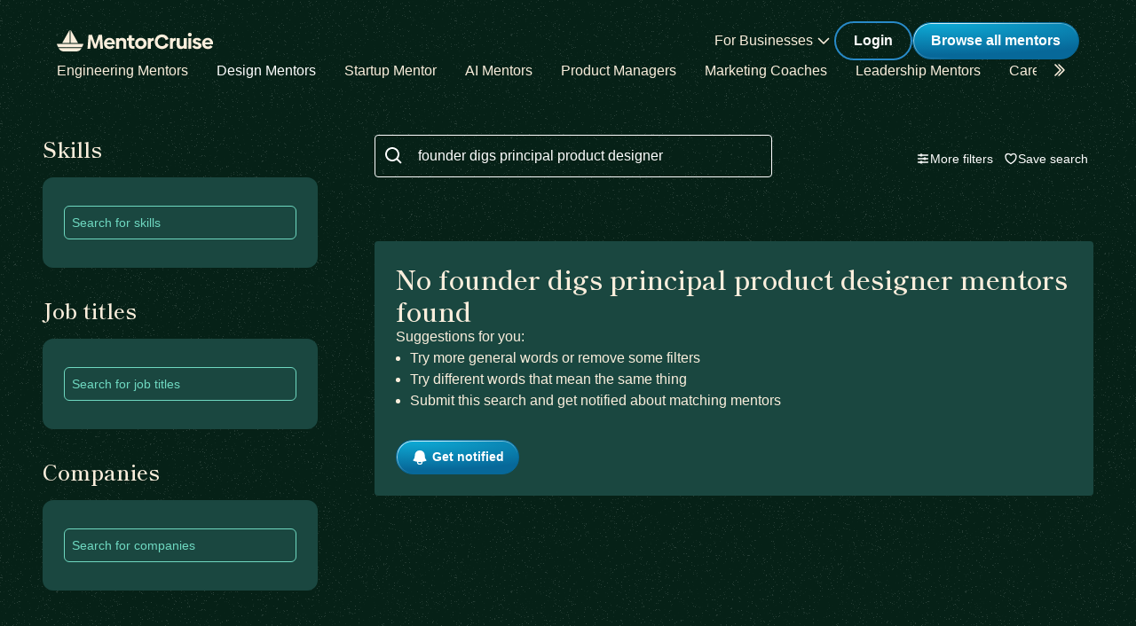

--- FILE ---
content_type: text/html; charset=utf-8
request_url: https://mentorcruise.com/mentor/browse/?search=founder+digs+principal+product+designer
body_size: 35704
content:


<!DOCTYPE html>
<html class="" lang="en">
<head>
    <meta http-equiv="Content-Type" content="text/html;charset=utf-8"/>
    <meta http-equiv="X-UA-Compatible" content="IE=edge">
    <meta name="viewport" content="width=device-width, initial-scale=1">
    <meta name="apple-mobile-web-app-capable" content="yes"/>
    <meta name="mobile-web-app-capable" content="yes">
    <title>Find a mentor - MentorCruise</title>
    <meta name="description" content="We offer various expert mentors in skills like software engineering, product management, marketing
    and more.">

    
    
        <meta name="robots" content="noindex, nofollow">
    


    

    
        <link rel="canonical" href="https://mentorcruise.com/mentor/browse/">
    

    <link rel="apple-touch-icon" sizes="180x180" href="https://cdn.mentorcruise.com/img/favicons/apple-touch-icon.png">
    <link rel="icon" type="image/png" sizes="196x196" href="https://cdn.mentorcruise.com/img/favicons/favicon-196x196.png">
    <link rel="icon" type="image/png" sizes="96x96" href="https://cdn.mentorcruise.com/img/favicons/favicon-96x96.png">
    <link rel="icon" type="image/png" sizes="32x32" href="https://cdn.mentorcruise.com/img/favicons/favicon-32x32.png">
    <link rel="icon" type="image/png" sizes="16x16" href="https://cdn.mentorcruise.com/img/favicons/favicon-16x16.png">
    <link rel="manifest" href="/manifest.json">
    <link rel="mask-icon" href="https://cdn.mentorcruise.com/img/favicons/safari-pinned-tab.svg" color="#5bbad5">
    <meta name="theme-color" content="#ffffff">

    <meta name="p:domain_verify" content="083c064bdfdef31e92e162517e3c52fd"/>

    
        <meta name="twitter:card" content="summary_large_image">
        <meta name="twitter:site" content="@mentorcruise">
        <meta name="twitter:title"
              content="Find a mentor - MentorCruise">
        <meta prefix="og: http://ogp.me/ns#" name="og:description"
              content="MentorCruise connects aspiring tech workers with industry professionals for long-term mentorship in Software Engineering, Product, Design and Business.">

        
    <meta prefix="og: http://ogp.me/ns#" name="og:image" content="https://cdn.mentorcruise.com/img/twittercards/mentorbrowse.jpg">

    

    
    
        <link rel="preconnect" href="https://rsms.me/">
        <link rel="stylesheet" href="https://rsms.me/inter/inter.css">

        <!-- Preload critical Shippori fonts FIRST -->
        <link rel="preload" href="https://cdn.mentorcruise.com/css/fonts/ShipporiMincho-Regular.woff2" as="font" type="font/woff2" crossorigin>
        <link rel="preload" href="https://cdn.mentorcruise.com/css/fonts/ShipporiMincho-SemiBold.woff2" as="font" type="font/woff2" crossorigin>
        <link rel="preload" href="https://cdn.mentorcruise.com/css/fonts/ShipporiMincho-Medium.woff2" as="font" type="font/woff2" crossorigin>
        <link rel="preload" href="https://cdn.mentorcruise.com/css/fonts/ShipporiMincho-ExtraBold.woff2" as="font" type="font/woff2" crossorigin>
        
        <link rel="stylesheet" href="https://cdn.mentorcruise.com/css/fonts/NotoColorEmoji.css"/>
        
        <link rel="stylesheet" href="https://cdn.mentorcruise.com/css/fonts/ShipporiMincho.css"/>

        <link rel="stylesheet" href="https://cdn.mentorcruise.com/css/minireset.css">

        
    <link rel="preload" href="https://cdn.mentorcruise.com/css/bulma.css" as="style"
            onload="this.onload=null;this.rel='stylesheet'">
    <noscript>
        <link rel="stylesheet" href="https://cdn.mentorcruise.com/css/bulma.css">
    </noscript>


        
    <link rel="preload" href="https://cdn.mentorcruise.com/css/app.min.css" as="style"
        onload="this.onload=null;this.rel='stylesheet'">
    <noscript>
        <link rel="stylesheet" href="https://cdn.mentorcruise.com/css/app.min.css">
    </noscript>

    <link rel="stylesheet" type="text/css" href="https://cdn.mentorcruise.com/css/tailwind.frontend.min.css"/>


        <link rel="stylesheet" type="text/css" href="https://cdn.mentorcruise.com/css/tailwind.shared.min.css"/>
    



    


    
        <script async src="https://js.stripe.com/v3/"></script>
    
    <script>
  !function (t, e) {
    var o, n, p, r;
    e.__SV || (window.posthog = e, e._i = [], e.init = function (i, s, a) {
      function g(t, e) {
        var o = e.split(".");
        2 == o.length && (t = t[o[0]], e = o[1]), t[e] = function () {
          t.push([e].concat(Array.prototype.slice.call(arguments, 0)))
        }
      }

      (p = t.createElement("script")).type = "text/javascript", p.async = !0, p.src = s.api_host.replace(".i.posthog.com", "-assets.i.posthog.com") + "/static/array.js", (r = t.getElementsByTagName("script")[0]).parentNode.insertBefore(p, r);
      var u = e;
      for (void 0 !== a ? u = e[a] = [] : a = "posthog", u.people = u.people || [], u.toString = function (t) {
        var e = "posthog";
        return "posthog" !== a && (e += "." + a), t || (e += " (stub)"), e
      }, u.people.toString = function () {
        return u.toString(1) + ".people (stub)"
      }, o = "capture identify alias people.set people.set_once set_config register register_once unregister opt_out_capturing has_opted_out_capturing opt_in_capturing reset isFeatureEnabled onFeatureFlags getFeatureFlag getFeatureFlagPayload reloadFeatureFlags group updateEarlyAccessFeatureEnrollment getEarlyAccessFeatures getActiveMatchingSurveys getSurveys getNextSurveyStep onSessionId setPersonProperties".split(" "), n = 0; n < o.length; n++) g(u, o[n]);
      e._i.push([i, s, a])
    }, e.__SV = 1)
  }(document, window.posthog || []);
  posthog.init('phc_IzF2cRn8lIqiClHrZspczjrkkQUHe7Bv1P0sDCrGyNm', {
    api_host: 'https://eu.posthog.com',
    autocapture: false,
    
  });
  
</script>
    <script src="https://cdn.brevo.com/js/sdk-loader.js" async></script>
<script>
  // Version: 2.0
  window.Brevo = window.Brevo || [];
  Brevo.push([
    "init",
    {
      client_key: "xzrz2d7tk1ii25aczdsaa0pa",
      // Optional: Add other initialization options, see documentation
    }
  ]);
</script>


    <!-- Google Tag Manager -->
<script>(function(w,d,s,l,i){w[l]=w[l]||[];w[l].push({'gtm.start':
new Date().getTime(),event:'gtm.js'});var f=d.getElementsByTagName(s)[0],
j=d.createElement(s),dl=l!='dataLayer'?'&l='+l:'';j.async=true;j.src=
'https://www.googletagmanager.com/gtm.js?id='+i+dl;f.parentNode.insertBefore(j,f);
})(window,document,'script','dataLayer','GTM-T6M7X6J');</script>
<!-- End Google Tag Manager -->
    
    <link rel="stylesheet" href="https://cdn.jsdelivr.net/npm/instantsearch.css@8.0.0/themes/reset-min.css"
          integrity="sha256-2AeJLzExpZvqLUxMfcs+4DWcMwNfpnjUeAAvEtPr0wU=" crossorigin="anonymous">

    <style>
        .ais-InfiniteHits-loadMore,
        .ais-InfiniteHits-loadPrevious {
            display: block;
            margin: 0 auto;
        }
    </style>

    
    

</head>
<body class="">

<div class="hidden" id="cms_toolbar">
    
</div>

<!-- Global site tag (gtag.js) - Google Analytics -->
<script async src="https://www.googletagmanager.com/gtag/js?id=G-QSPE4CWM7X"></script>
<script>
  window.dataLayer = window.dataLayer || [];
  function gtag(){dataLayer.push(arguments);}
  gtag('js', new Date());

  gtag('config', 'G-QSPE4CWM7X');
</script>
<!-- Google Tag Manager (noscript) -->
<noscript><iframe src="https://www.googletagmanager.com/ns.html?id=GTM-T6M7X6J"
height="0" width="0" style="display:none;visibility:hidden"></iframe></noscript>
<!-- End Google Tag Manager (noscript) -->



    

    <div class="menu-home">
        


<div x-data="{ open: false }" x-bind:class="{ 'z-10 relative': open }">
    <header class="bg-brand-very-dark-green-noise shadow" x-data="{ mobileOpen: false }">
        <div class="mx-auto max-w-7xl px-4 lg:px-16">
            <div class="flex flex-col gap-6 items-center justify-center py-6">
                <!-- Main navigation row -->
                <div class="relative flex gap-x-8 items-center justify-between w-full">
                    <!-- Logo -->
                    <div class="flex relative">
                        <div class="flex flex-shrink-0 items-center">
                            <a class="block" href="/">
                                <img class="block" style="width: 177px; height: 24px;" src="https://cdn.mentorcruise.com/img/mc-logo-white.svg"
                                    alt="MentorCruise">
                            </a>
                        </div>
                    </div>

                    <!-- Search bar (desktop) -->
                    

                    <!-- Mobile menu button -->
                    <div class="relative flex items-center lg:hidden">
                        <button type="button" @click="mobileOpen = !mobileOpen"
                                class="relative border-0 bg-transparent inline-flex items-center justify-center rounded-md p-2 text-citrine-white hover:bg-brand-dark-green hover:text-white focus:outline-none focus:ring-2 focus:ring-inset focus:ring-brand-blue"
                                aria-controls="mobile-menu" aria-expanded="false">
                            <span class="absolute -inset-0.5"></span>
                            <span class="sr-only">Open menu</span>
                            <svg class="inline-block h-6 w-6" fill="none" viewBox="0 0 24 24" stroke-width="1.5"
                                stroke="currentColor" aria-hidden="true" x-bind:class="{ 'hidden': mobileOpen, 'inline-block': !mobileOpen }">
                                <path stroke-linecap="round" stroke-linejoin="round"
                                    d="M3.75 6.75h16.5M3.75 12h16.5m-16.5 5.25h16.5"/>
                            </svg>
                            <svg class="hidden h-6 w-6" fill="none" viewBox="0 0 24 24" stroke-width="1.5" stroke="currentColor"
                                aria-hidden="true" x-bind:class="{ 'block': mobileOpen, 'hidden': !mobileOpen }">
                                <path stroke-linecap="round" stroke-linejoin="round" d="M6 18L18 6M6 6l12 12"/>
                            </svg>
                        </button>
                    </div>

                    <!-- Desktop navigation -->
                    <div class="hidden lg:flex gap-x-8 items-center">
                        <!-- For Businesses dropdown -->
                        <div @mouseover="open = true" @mouseleave="open = false"
                            class="relative inline-block text-left">
                            <div>
                                
                                    <div type="button"
                                        class="text-citrine-white cursor-default py-2 text-base font-normal whitespace-nowrap flex items-center gap-1"
                                        id="menu-button" :aria-expanded="open" aria-haspopup="true">
                                        For Businesses
                                        <svg class="h-6 w-6 text-citrine-white" viewBox="0 0 24 24" fill="currentColor">
                                            <path fill-rule="evenodd" d="M12.3977 15.6629C12.178 15.8826 11.8219 15.8826 11.6022 15.6629L5.86739 9.92804C5.64772 9.70837 5.64772 9.35227 5.86739 9.13259L6.13256 8.86739C6.35222 8.64772 6.70838 8.64772 6.92805 8.86739L12 13.9393L17.0719 8.86739C17.2916 8.64772 17.6477 8.64772 17.8674 8.86739L18.1326 9.13259C18.3522 9.35227 18.3522 9.70837 18.1326 9.92804L12.3977 15.6629Z" clip-rule="evenodd"/>
                                        </svg>
                                    </div>
                                
                            </div>

                            <div x-show="open" style="display: none;"
                                class="absolute right-0 z-50 w-56 origin-top-right rounded-md bg-white shadow-lg ring-1 ring-black ring-opacity-5 focus:outline-none"
                                role="menu" aria-orientation="vertical" aria-labelledby="menu-button" tabindex="-1"
                                x-transition:enter="transition ease-out duration-100"
                                x-transition:enter-start="transform opacity-0 scale-95"
                                x-transition:enter-end="transform opacity-100 scale-100"
                                x-transition:leave="transition ease-in duration-75"
                                x-transition:leave-start="transform opacity-100 scale-100"
                                x-transition:leave-end="transform opacity-0 scale-95">
                                <div class="py-1" role="none">
                                    <a href="/teams/"
                                    class="text-stone-900 inline-block w-full px-4 py-2 text-sm hover:bg-gray-100"
                                    role="menuitem" tabindex="-1" id="menu-item-0">Mentorship for Teams</a>
                                    <a href="/teams/info/"
                                    class="text-stone-900 inline-block w-full px-4 py-2 text-sm hover:bg-gray-100"
                                    role="menuitem" tabindex="-1" id="menu-item-1">Information for Employers</a>
                                    <a href="/executives/"
                                    class="text-stone-900 inline-block w-full px-4 py-2 text-sm hover:bg-gray-100"
                                    role="menuitem" tabindex="-1" id="menu-item-2">Executive Team Coaching</a>
                                    <a href="/fractional-executive/"
                                    class="text-stone-900 inline-block w-full px-4 py-2 text-sm hover:bg-gray-100"
                                    role="menuitem" tabindex="-1" id="menu-item-3">Fractional Executives</a>
                                </div>
                            </div>
                        </div>

                        <!-- Action buttons -->
                        <div class="flex gap-4 items-center">
                            
                                
                                    <!-- Log in button -->
                                    <a href="/auth/login/" 
                                    class="secondary-btn small text-white"
                                    title="Login">
                                        Login
                                    </a>
                                
                            

                            
                                <!-- Browse All Mentors button -->
                                <a class="primary-btn py-2 px-5" 
                                id="main-cta" href="/mentor/browse/" title="Find a mentor">
                                    Browse all mentors
                                </a>
                            
                        </div>
                    </div>
                </div>

                <!-- Sub-navigation -->
                
                    <div class="hidden lg:block w-full" id="subnav"
                        x-data="{ 
                            canScrollLeft: false, 
                            canScrollRight: false,
                            updateScrollButtons() { 
                                const el = this.$refs.scrollableNav; 
                                if (!el) return; 
                                const threshold = 2; // account for subpixel rounding
                                const maxScrollLeft = el.scrollWidth - el.clientWidth;
                                this.canScrollLeft = el.scrollLeft > threshold; 
                                this.canScrollRight = (el.scrollWidth > el.clientWidth + threshold) && (el.scrollLeft < (maxScrollLeft - threshold)); 
                            }
                        }"
                        x-init="$nextTick(() => { 
                            const component = $data; 
                            const el = component.$refs.scrollableNav; 
                            if (el) { 
                                el.scrollLeft = 0; 
                                const onUpdate = () => component.updateScrollButtons(); 
                                el.addEventListener('scroll', onUpdate, { passive: true }); 
                                window.addEventListener('resize', onUpdate); 
                                window.addEventListener('load', onUpdate); 
                                if (window.ResizeObserver) { new ResizeObserver(onUpdate).observe(el); } 
                                onUpdate(); 
                            } else { 
                                component.updateScrollButtons(); 
                            } 
                        })"
                    >
                        <div class="relative w-full">
                            <nav x-ref="scrollableNav" class="flex w-full pr-8 overflow-x-auto scrollbar-hide space-x-8 items-center" aria-label="Global" id="scrollable-nav">
                            <a href="/skill/engineering/"
                            class="text-citrine-white hover:text-white  text-base font-normal whitespace-nowrap transition-colors">
                                Engineering Mentors
                            </a>
                            <a href="/skill/design/"
                            class="text-citrine-white hover:text-white text-white text-base font-normal whitespace-nowrap transition-colors">
                                Design Mentors
                            </a>
                            <a href="/skill/startup/"
                            class="text-citrine-white hover:text-white  text-base font-normal whitespace-nowrap transition-colors">
                                Startup Mentor
                            </a>
                            <a href="/skill/artificial%20intelligence/"
                            class="text-citrine-white hover:text-white  text-base font-normal whitespace-nowrap transition-colors">
                                AI Mentors
                            </a>
                            <a href="/skill/product%20management/"
                            class="text-citrine-white hover:text-white  text-base font-normal whitespace-nowrap transition-colors">
                                Product Managers
                            </a>
                            <a href="/skill/marketing/"
                            class="text-citrine-white hover:text-white  text-base font-normal whitespace-nowrap transition-colors">
                                Marketing Coaches
                            </a>
                            <a href="/skill/leadership/"
                            class="text-citrine-white hover:text-white  text-base font-normal whitespace-nowrap transition-colors">
                                Leadership Mentors
                            </a>
                            <a href="/skill/career/"
                            class="text-citrine-white hover:text-white  text-base font-normal whitespace-nowrap transition-colors">
                                Career Coaches
                            </a>
                            <a href="/top/"
                            class="text-citrine-white hover:text-white  text-base font-normal whitespace-nowrap transition-colors">
                                Top Mentors
                            </a>
                            </nav>

                            <!-- Left arrow button (overlay) -->
                            <div class="absolute inset-y-0 left-0 w-12 z-10 flex items-center justify-center bg-gradient-to-r from-brand-very-dark-green to-transparent transition-opacity duration-200" x-cloak style="display: none;"
                                x-bind:class="{ 'opacity-100': canScrollLeft, 'opacity-0 pointer-events-none': !canScrollLeft }">
                                <button type="button"
                                    class="mx-2 text-citrine-white bg-transparent hover:text-white cursor-pointer transition transform hover:scale-105 focus:outline-none border-0"
                                    @click="$refs.scrollableNav && $refs.scrollableNav.scrollBy({ left: -300, behavior: 'smooth' })"
                                    @keydown.enter="$event.currentTarget.click()"
                                    @keydown.space.prevent="$event.currentTarget.click()"
                                    aria-label="Scroll categories left">
                                    <svg class="h-6 w-6 transform rotate-180" fill="none" viewBox="0 0 24 24" stroke-width="1.5" stroke="currentColor">
                                        <path stroke-linecap="round" stroke-linejoin="round" d="M5 15l6-6-6-6" />
                                        <path stroke-linecap="round" stroke-linejoin="round" d="M1 15l6-6-6-6" />
                                    </svg>
                                </button>
                            </div>

                            <!-- Right arrow button (overlay) -->
                            <div class="absolute inset-y-0 right-0 w-12 z-10 flex pl-4 items-center justify-center bg-brand-very-dark-green-noise transition-opacity duration-200" x-cloak
                                x-bind:class="{ 'opacity-100': canScrollRight, 'opacity-0 pointer-events-none': !canScrollRight }">
                                <button type="button"
                                    class="mx-2 text-citrine-white bg-transparent hover:text-white cursor-pointer transition transform hover:scale-105 focus:outline-none border-0 pt-2"
                                    @click="$refs.scrollableNav && $refs.scrollableNav.scrollBy({ left: 300, behavior: 'smooth' })"
                                    @keydown.enter="$event.currentTarget.click()"
                                    @keydown.space.prevent="$event.currentTarget.click()"
                                    aria-label="Scroll categories right">
                                    <svg class="h-6 w-6" fill="none" viewBox="0 0 24 24" stroke-width="1.5" stroke="currentColor">
                                        <path stroke-linecap="round" stroke-linejoin="round" d="M5 15l6-6-6-6" />
                                        <path stroke-linecap="round" stroke-linejoin="round" d="M1 15l6-6-6-6" />
                                    </svg>
                                </button>
                            </div>
                        </div>
                    </div>
                
            </div>
        </div>

        <!-- Mobile menu -->
        <nav class="lg:hidden" aria-label="Global" id="mobile-menu" x-show="mobileOpen" style="display: none;">
            <div class="space-y-1 px-4 pb-3 pt-4 bg-brand-dark-green border-solid border-0 border-t border-brand-dark-green">
                <!-- Mobile search -->
                
                
                <a href="/mentor/browse/"
                class="text-citrine-white hover:bg-brand-dark-green hover:text-white inline-block w-full rounded-md py-3 px-3 text-base font-medium"
                aria-current="page">Find a mentor</a>
                <a href="/teams/"
                class="text-citrine-white hover:bg-brand-dark-green hover:text-white inline-block w-full rounded-md py-3 px-3 text-base font-medium">For businesses</a>
                
                    <a href="/auth/login/"
                    class="text-citrine-white hover:bg-brand-dark-green hover:text-white inline-block w-full rounded-md py-3 px-3 text-base font-medium">Login</a>
                
            </div>
        </nav>
    </header>
</div>

<style>
    /* only on desktop */

    @media (min-width: 1024px) {
        .scrollable-list-container {
            position: relative;
            width: 100%; /* Adjust based on your layout requirements */
        }

        .scrollable-list-container::after {
            content: '';
            position: absolute;
            right: 0;
            top: 0;
            width: 20px; /* Width of the gradient */
            height: 100%;
            background: linear-gradient(to left, rgba(255, 255, 255, 1), rgba(255, 255, 255, 0));
            pointer-events: none; /* Ensures clicks pass through */
        }
    }

</style>
    </div>

    <div class="bg-brand-very-dark-green-noise pb-12">
        <h1 class="sr-only">Find a mentor</h1>
        <div class="sr-only" id="hits-per-page"></div>

        <main class="max-w-7xl px-2 sm:px-4 lg:px-8 md:grid grid-cols-10 gap-x-8 mx-auto"
              x-data="{ more: false, price: false, more_selected: 0, price_selected: false }">
            
            <!-- Filters Section -->
            <div class="block col-span-3 px-4">

            <button type="button" onclick="toggleNav()" id="togglenav"
                    class="inline md:hidden w-full text-center my-4 md:mb-0 border-0 primary-btn cursor-pointer transition-all duration-100 relative pl-6 pr-14 py-3 text-left cursor-default focus:outline-none focus:ring-1 focus:ring-indigo-500 focus:border-indigo-500 sm:text-sm"
                    aria-haspopup="listbox" aria-expanded="true" aria-labelledby="listbox-label">
                              <span class="togglelabel open">
                                View Filters
                              </span>
                <span class="togglelabel close" style="display: none;">
                                Close Filters
                              </span>
                <span class="absolute inset-y-0 right-0 flex items-center pr-3 pt-1 pointer-events-none">
                                <!-- Heroicon name: solid/selector -->
                                <svg class="w-5 h-5" id="togglearrow" fill="none" stroke="currentColor"
                                     viewBox="0 0 24 24"
                                     xmlns="http://www.w3.org/2000/svg"><path stroke-linecap="round"
                                                                              stroke-linejoin="round"
                                                                              stroke-width="2"
                                                                              d="M19.5 8.25l-7.5 7.5-7.5-7.5"></path>
                                </svg>
                              </span>
            </button>

                <div class="mobile-filter">
                    <!-- Separate filter cards -->
                    <div class="space-y-8 mt-9">
                        <div>
                            <h3 class="heading-4 mb-4 text-brand-light-text">Skills</h3>
                            <div class="bg-gossamer-900 rounded-xl p-6">
                                <div id="skills_listbox"></div>
                            </div>
                        </div>

                        <div>
                            <h3 class="heading-4 mb-4 text-brand-light-text">Job titles</h3>
                            <div class="bg-gossamer-900 rounded-xl p-6">
                                <div id="job_titles_listbox"></div>
                            </div>
                        </div>


                        <div id="companies_filter">
                            <h3 class="heading-4 mb-4 text-brand-light-text">Companies</h3>
                            <div class="bg-gossamer-900 rounded-xl p-6">
                                <div id="companies_listbox"></div>
                            </div>
                        </div>

                        <div id="campaigns_filter" class="hidden">
                            <h3 class="heading-4 mb-4 text-brand-light-text">Campaigns</h3>
                            <div class="bg-gossamer-900 rounded-xl p-6">
                                <div id="campaigns_listbox"></div>
                            </div>
                        </div>
                    </div>
                </div>
            </div>
            
            <!-- Main Content Section -->
            <div class="col-span-7 px-4">
                <!-- Search bar and buttons side by side -->
                <div class="sm:flex gap-4 mt-9">
                    <!-- Search bar -->
                    <div class="flex-1">
                        <label for="search" class="sr-only">Search</label>
                        <div class="relative">
                            <div class="absolute inset-y-0 left-0 flex items-center pl-3 pt-1 pointer-events-none">
                                <svg class="h-6 w-6 text-white align-middle" viewBox="0 0 24 24" fill="currentColor">
                                    <path fill-rule="evenodd" d="M8 16C9.77498 15.9996 11.4988 15.4054 12.897 14.312L17.293 18.708L18.707 17.294L14.311 12.898C15.405 11.4997 15.9996 9.77544 16 8C16 3.589 12.411 0 8 0C3.589 0 0 3.589 0 8C0 12.411 3.589 16 8 16ZM8 2C11.309 2 14 4.691 14 8C14 11.309 11.309 14 8 14C4.691 14 2 11.309 2 8C2 4.691 4.691 2 8 2Z" clip-rule="evenodd"/>
                                </svg>
                            </div>
                            <div id="searchbox" class="max-w-md"></div>
                        </div>
                    </div>
                    
                    <!-- Buttons -->
                    <div class="flex gap-3">
                        

<div class="mt-4" id="more_filters_container">
    <div>
        <div x-on:keydown.escape="more = false"
            x-data="{locations_show_more: false, companies_show_more: false}" x-on:increment="more_selected++"
            x-on:decrement="more_selected--" x-on:reset-selection.window="more_selected = 0;">

            <div>
                <button type="button" @click="more = !more"
                        class="bg-transparent border-0 text-white hover:text-brand-light-text-alternative text-sm font-medium flex items-center gap-2 transition-colors whitespace-nowrap cursor-pointer"
                        aria-haspopup="listbox" aria-expanded="true" aria-labelledby="listbox-label">
                            <svg class="w-4 h-4" fill="none" stroke="currentColor" stroke-width="2" viewBox="0 0 24 24">
                                <path stroke-linecap="round" stroke-linejoin="round" d="M10.5 6h9.75M10.5 6a1.5 1.5 0 11-3 0m3 0a1.5 1.5 0 10-3 0M3.75 6H7.5m3 12h9.75m-9.75 0a1.5 1.5 0 01-3 0m3 0a1.5 1.5 0 00-3 0m-3.75 0H7.5m9-6h3.75m-3.75 0a1.5 1.5 0 01-3 0m3 0a1.5 1.5 0 00-3 0m-9.75 0h9.75"></path>
                            </svg>
                            <span x-show="more_selected === 0">More filters</span>
                            <span x-show="more_selected > 0" x-text="`${more_selected} filter${more_selected === 1 ? '' : 's'} selected`"></span>
                </button>
            </div>

            <div class="fixed z-[99999] inset-0 overflow-y-auto" aria-labelledby="modal-title" role="dialog" aria-modal="true"
                x-show="more" style="display: none">
                <div class="flex items-end justify-center min-h-screen pt-4 px-4 pb-20 text-center sm:block sm:p-0">
                    <div x-transition:enter="transition ease-out duration-300 transform"
                        x-transition:enter-start="opacity-0"
                        x-transition:enter-end="opacity-100"
                        x-transition:leave="transition ease-in duration-200 transform"
                        x-transition:leave-start="opacity-100"
                        x-transition:leave-end="opacity-0"
                        style="background: rgba(0, 0, 0, 0.5);"
                        class="absolute inset-0 backdrop-blur-sm transition-opacity"
                        aria-hidden="true" x-show="more" @click="more = false"></div>

                    <!-- This element is to trick the browser into centering the modal contents. -->
                    <span class="hidden sm:inline-block sm:align-middle sm:h-screen" aria-hidden="true">&#8203;</span>

                    <div x-show="more" x-transition:enter="transition ease-out duration-300 transform"
                        x-transition:enter-start="opacity-0 translate-y-4 sm:translate-y-0 sm:scale-95"
                        x-transition:enter-end="opacity-100 translate-y-0 sm:scale-100"
                        x-transition:leave="transition ease-in duration-200 transform"
                        x-transition:leave-start="opacity-100 translate-y-0 sm:scale-100"
                        x-transition:leave-end="opacity-0 translate-y-4 sm:translate-y-0 sm:scale-95"
                        class="inline-block align-bottom bg-citrine-white rounded-lg text-left overflow-hidden shadow-xl transform transition-all sm:my-8 sm:align-middle sm:max-w-xl w-full">
                        <div class="relative text-center border-0 border-b border-solid border-peach-cream-200 font-semibold text-base text-peach-cream-900 py-3">
                            More filters
                            <svg class="w-10 h-10 absolute top-1 right-4 text-peach-cream-900 cursor-pointer p-2" fill="none"
                                @click="more = false" stroke="currentColor" viewBox="0 0 24 24"
                                xmlns="http://www.w3.org/2000/svg">
                                <path stroke-linecap="round" stroke-linejoin="round" stroke-width="1.5"
                                    d="M6 18L18 6M6 6l12 12"></path>
                            </svg>
                        </div>
                        <div class="px-4 pt-5 pb-4 sm:p-6 overflow-y-auto max-h-[70vh]">
                            <div class="mb-4 text-base">
                                <h2 class="heading-4 text-peach-cream-900">Locations</h2>
                                <div id="country_list">

                                </div>

                            </div>

                            <hr class="my-4 hidden">
                            <div class="mb-4 text-base hidden">
                                <h2 class="font-bold text-xl text-stone-900">Companies</h2>
                                <div id="company_list">

                                </div>
                            </div>
                            <hr class="my-4">

                            <div class="hidden">
                                <div class="mb-4 text-base hidden">
                                    <h2 class="font-bold text-xl text-stone-900">Job Titles</h2>
                                    <div id="job_title_list">

                                    </div>
                                </div>
                                <hr class="my-4">
                            </div>

                            <div id="language_list_container">
                                <div class="mb-4 text-base">
                                    <h2 class="heading-4 text-peach-cream-900">Languages</h2>
                                    <div id="language_list">

                                    </div>
                                </div>
                                <hr class="my-4">
                            </div>


                            
                            <div class="hidden" id="price_filter">
                                <div class="mb-4 text-base">
                                <h2 class="heading-4 text-peach-cream-900">Price range</h2>
                                    <div class="w-full px-4" id="price_slider"></div>
                                    <div class="block text-xs pb-4 text-center w-full text-peach-cream-900">
                                        All prices in USD
                                    </div>
                                </div>
                                <hr class="my-4">
                            </div>

                            <div class="mb-4 text-base">
                                <h2 class="heading-4 text-peach-cream-900 mb-2">Settings</h2>
                                <div class="inline-block w-full">
                                    <div class="mb-4">
                                        <label class="inline-block w-full flex cursor-pointer truncate text-peach-cream-900 select-none pl-1">
                                            <div id="topmentor">

                                            </div>
                                        </label>
                                    </div>
                                    <div class="mb-4">
                                        <label class="inline-block w-full flex cursor-pointer truncate text-peach-cream-900 select-none pl-1">
                                            <div id="inquiryonly">

                                            </div>
                                        </label>
                                    </div>
                                </div>
                            </div>
                        </div>
                        <div class="relative text-center border-0 border-t border-solid border-peach-cream-200 py-3 px-4 sm:px-6">
                            <div class="text-right w-full">
                                <button type="button" @click="more = false"
                                        class="primary-btn" id="hitcount-button">

                                </button>
                            </div>
                        </div>
                    </div>
                </div>
            </div>
        </div>
    </div>
</div>
                        <div class="mt-4" id="save_search_container">
    <div>
        <button type="button" onclick="openSavedSearchModal()"
                class="bg-transparent border-0 text-white hover:text-brand-light-text-alternative text-sm font-medium flex items-center gap-2 transition-colors whitespace-nowrap cursor-pointer"
                aria-haspopup="listbox" aria-expanded="true" aria-labelledby="listbox-label">
                    <svg class="w-4 h-4" fill="none" viewBox="0 0 24 24" stroke-width="2" stroke="currentColor">
                        <path stroke-linecap="round" stroke-linejoin="round" d="M21 8.25c0-2.485-2.099-4.5-4.688-4.5-1.935 0-3.597 1.126-4.312 2.733-.715-1.607-2.377-2.733-4.313-2.733C5.1 3.75 3 5.765 3 8.25c0 7.22 9 12 9 12s9-4.78 9-12Z"/>
                    </svg>
                    <span>Save search</span>
        </button>
    </div>
</div>
                    </div>
                </div>

                <div class="flex gap-x-8 items-start mt-6">
                    <div class="w-full text-sm pt-1 hidden sm:block font-semibold text-brand-light-text-alternative" id="hitcount"></div>
                    <div>
                        <div id="clear-refinements" class="inline-block whitespace-nowrap text-sm text-brand-light-text-alternative font-semibold"
                             x-on:click="$dispatch('reset-selection')"></div>
                    </div>
                </div>
                
                <div class="sm:hidden mt-8 mx-auto font-semibold text-brand-light-text-alternative" id="hitcount-mobile"></div>

                <div class="mx-auto text-sm mt-2 hidden sm:block font-semibold text-stone-500" id="hitcount-banner"></div>

                <div id="infinite-hits" class="my-6"></div>
            </div>
        </main>
    </div>


    



<!--NEW FOOTER-->
<footer class="background-gradient reverse" id="footer" aria-labelledby="footerHeading">
    <h2 id="footerHeading" class="sr-only">Footer</h2>
     
     <div class="relative flex flex-col justify-center lg:px-16 lg:py-20">
        <div class="bg-brand-dark-green rounded shadow-lg border-b-4 border-brand-green">
            <div class="p-12 flex flex-col lg:flex-row gap-10">
                <!-- Left Column -->
                <div class="flex-1 flex flex-col justify-between">
                    <!-- Logo -->
                    <div class="mb-6">
                        <a href="/" class="block">
                            <img class="h-6 w-auto" src="https://cdn.mentorcruise.com/img/mc-logo-white.svg" alt="MentorCruise Logo">
                        </a>
                    </div>
                    
                    <!-- Address and Contact -->
                    <div class="space-y-6 flex-1">
                        <div>
                            <p class="text-citrine-white text-sm font-normal">
                                Your trusted source to find highly-vetted mentors & industry professionals to move your career ahead.
                            </p>
                        </div>
                        
                        <div>
                            <a href="/contact/" class="text-citrine-white text-sm font-semibold mb-1">Contact</a>
                        </div>
                    </div>
                    
                    <!-- Social Links -->
                    <div class="flex gap-3 mt-6">
                        <a href="https://facebook.com/mentorcruise/" title="MentorCruise Facebook" target="_blank"
                           rel="noreferrer" class="text-citrine-white hover:text-brand-light-green transition-colors">
                            <span class="sr-only">Facebook</span>
                            <svg class="h-6 w-6" fill="currentColor" viewBox="0 0 20 20" aria-hidden="true">
                                <path d="M20 10.0611C20 4.50451 15.5229 0 10 0C4.47715 0 0 4.50451 0 10.0611C0 15.0828 3.65684 19.2452 8.4375 20V12.9694H5.89844V10.0611H8.4375V7.84452C8.4375 5.32296 9.9305 3.93012 12.2146 3.93012C13.3088 3.93012 14.4531 4.12663 14.4531 4.12663V6.60261H13.1922C11.95 6.60261 11.5625 7.37822 11.5625 8.1739V10.0611H14.3359L13.8926 12.9694H11.5625V20C16.3432 19.2452 20 15.083 20 10.0611Z"/>
                            </svg>
                        </a>

                        <a href="https://www.instagram.com/mentorcruise/" title="MentorCruise Instagram" target="_blank"
                           rel="noreferrer" class="text-citrine-white hover:text-brand-light-green transition-colors">
                            <span class="sr-only">Instagram</span>
                            <svg class="h-6 w-6" fill="currentColor" viewBox="0 0 18 18" aria-hidden="true">
                                <path fill-rule="evenodd" d="M13 0H5C2.23858 0 0 2.23858 0 5V13C0 15.7614 2.23858 18 5 18H13C15.7614 18 18 15.7614 18 13V5C18 2.23858 15.7614 0 13 0ZM16.25 13C16.2445 14.7926 14.7926 16.2445 13 16.25H5C3.20735 16.2445 1.75549 14.7926 1.75 13V5C1.75549 3.20735 3.20735 1.75549 5 1.75H13C14.7926 1.75549 16.2445 3.20735 16.25 5V13ZM13.75 5.25C14.3023 5.25 14.75 4.80228 14.75 4.25C14.75 3.69772 14.3023 3.25 13.75 3.25C13.1977 3.25 12.75 3.69772 12.75 4.25C12.75 4.80228 13.1977 5.25 13.75 5.25ZM9 4.5C6.51472 4.5 4.5 6.51472 4.5 9C4.5 11.4853 6.51472 13.5 9 13.5C11.4853 13.5 13.5 11.4853 13.5 9C13.5027 7.8057 13.0294 6.65957 12.1849 5.81508C11.3404 4.97059 10.1943 4.49734 9 4.5ZM6.25 9C6.25 10.5188 7.4812 11.75 9 11.75C10.5188 11.75 11.75 10.5188 11.75 9C11.75 7.4812 10.5188 6.25 9 6.25C7.4812 6.25 6.25 7.4812 6.25 9Z" clip-rule="evenodd"/>
                            </svg>
                        </a>

                        <a href="https://x.com/mentorcruise/" title="MentorCruise X" target="_blank"
                           rel="noreferrer" class="text-citrine-white hover:text-brand-light-green transition-colors">
                            <span class="sr-only">X.com</span>
                            <svg class="h-6 w-6" fill="currentColor" viewBox="0 0 18 16" aria-hidden="true">
                                <path d="M14.1761 0H16.9362L10.9061 6.7774L18 16H12.4456L8.0951 10.4066L3.11723 16H0.35544L6.80517 8.7508L0 0H5.69545L9.6279 5.11262L14.1761 0ZM13.2073 14.3754H14.7368L4.86441 1.53928H3.2232L13.2073 14.3754Z"/>
                            </svg>
                        </a>

                        <a href="https://www.linkedin.com/company/mentorcruise/" title="MentorCruise Linkedin"
                           target="_blank" rel="noreferrer" class="text-citrine-white hover:text-brand-light-green transition-colors">
                            <span class="sr-only">LinkedIn</span>
                            <svg class="h-6 w-6" fill="currentColor" viewBox="0 0 18 18" aria-hidden="true">
                                <path fill-rule="evenodd" d="M1.5 0C0.67157 0 0 0.67157 0 1.5V16.5C0 17.3284 0.67157 18 1.5 18H16.5C17.3284 18 18 17.3284 18 16.5V1.5C18 0.67157 17.3284 0 16.5 0H1.5ZM5.52076 4.00272C5.52639 4.95897 4.81061 5.54819 3.96123 5.54397C3.16107 5.53975 2.46357 4.90272 2.46779 4.00413C2.47201 3.15897 3.13998 2.47975 4.00764 2.49944C4.88795 2.51913 5.52639 3.1646 5.52076 4.00272ZM9.2797 6.76176H6.75971H6.7583V15.3216H9.4217V15.1219C9.4217 14.742 9.4214 14.362 9.4211 13.9819C9.4203 12.9681 9.4194 11.9532 9.4246 10.9397C9.426 10.6936 9.4372 10.4377 9.5005 10.2028C9.7381 9.3253 10.5271 8.7586 11.4074 8.8979C11.9727 8.9864 12.3467 9.3141 12.5042 9.8471C12.6013 10.1803 12.6449 10.5389 12.6491 10.8863C12.6605 11.9339 12.6589 12.9815 12.6573 14.0292C12.6567 14.399 12.6561 14.769 12.6561 15.1388V15.3202H15.328V15.1149C15.328 14.6629 15.3278 14.211 15.3275 13.7591C15.327 12.6296 15.3264 11.5001 15.3294 10.3702C15.3308 9.8597 15.276 9.3563 15.1508 8.8627C14.9638 8.1286 14.5771 7.5211 13.9485 7.0824C13.5027 6.77019 13.0133 6.5691 12.4663 6.5466C12.404 6.54401 12.3412 6.54062 12.2781 6.53721C11.9984 6.52209 11.7141 6.50673 11.4467 6.56066C10.6817 6.71394 10.0096 7.0641 9.5019 7.6814C9.4429 7.7522 9.3852 7.8241 9.2991 7.9314L9.2797 7.9557V6.76176ZM2.68164 15.3244H5.33242V6.76733H2.68164V15.3244Z" clip-rule="evenodd"/>
                            </svg>
                        </a>

                        <a href="https://www.youtube.com/@MentorCruise" title="MentorCruise YouTube" target="_blank"
                           rel="noreferrer" class="text-citrine-white hover:text-brand-light-green transition-colors">
                            <span class="sr-only">YouTube</span>
                            <svg class="h-6 w-6" fill="currentColor" viewBox="0 0 21 15" aria-hidden="true">
                                <path d="M19.607 2.20301C19.4931 1.78041 19.2705 1.39501 18.9614 1.08518C18.6522 0.775338 18.2673 0.551868 17.845 0.437007C16.279 0.00700739 10.014 7.59651e-06 10.014 7.59651e-06C10.014 7.59651e-06 3.75 -0.00699261 2.183 0.404007C1.76093 0.524154 1.37682 0.750785 1.06757 1.06214C0.758311 1.3735 0.534287 1.75913 0.417002 2.18201C0.00400165 3.74801 1.46514e-06 6.99601 1.46514e-06 6.99601C1.46514e-06 6.99601 -0.00399852 10.26 0.406001 11.81C0.636001 12.667 1.311 13.344 2.169 13.575C3.751 14.005 9.999 14.012 9.999 14.012C9.999 14.012 16.264 14.019 17.83 13.609C18.2525 13.4943 18.6377 13.2714 18.9477 12.9622C19.2576 12.653 19.4814 12.2682 19.597 11.846C20.011 10.281 20.014 7.03401 20.014 7.03401C20.014 7.03401 20.034 3.76901 19.607 2.20301ZM8.01 10.005L8.015 4.00501L13.222 7.01001L8.01 10.005Z"/>
                            </svg>
                        </a>
                    </div>
                </div>
                
                <!-- Right Columns -->
                <div class="grid grid-cols-2 sm:flex sm:flex-row gap-8 max-w-[820px] w-full">
                    <!-- Platform -->
                    <div class="flex-1">
                        <h3 class="text-brand-light-green text-base font-semibold mb-4">Platform</h3>
                        <ul class="space-y-4">
                            <li>
                                <a href="/mentor/browse/" class="text-citrine-white text-sm font-normal hover:text-brand-light-green transition-colors">
                                    Browse Mentors
                                </a>
                            </li>
                            <li>
                                <a href="/sessions/" class="text-citrine-white text-sm font-normal hover:text-brand-light-green transition-colors">
                                    Book a Session
                                </a>
                            </li>
                            <li>
                                <a href="/mentor/" class="text-citrine-white text-sm font-normal hover:text-brand-light-green transition-colors">
                                    Become a Mentor
                                </a>
                            </li>
                            <li>
                                <a href="/teams/" class="text-citrine-white text-sm font-normal hover:text-brand-light-green transition-colors">
                                    Mentorship for Teams
                                </a>
                            </li>
                            <li>
                                <a href="/testimonials/" class="text-citrine-white text-sm font-normal hover:text-brand-light-green transition-colors">
                                    Testimonials
                                </a>
                            </li>
                        </ul>
                    </div>
                    
                    <!-- Resources -->
                    <div class="flex-1">
                        <h3 class="text-brand-light-green text-base font-semibold mb-4">Resources</h3>
                        <ul class="space-y-4">
                            <li>
                                <a href="/newsletter/" class="text-citrine-white text-sm font-normal hover:text-brand-light-green transition-colors">
                                    Newsletter
                                </a>
                            </li>
                            <li>
                                <a href="/books/" class="text-citrine-white text-sm font-normal hover:text-brand-light-green transition-colors">
                                    Books
                                </a>
                            </li>
                            <li>
                                <a href="/perks/" class="text-citrine-white text-sm font-normal hover:text-brand-light-green transition-colors">
                                    Perks
                                </a>
                            </li>
                            <li>
                                <a href="/templates/" class="text-citrine-white text-sm font-normal hover:text-brand-light-green transition-colors">
                                    Templates
                                </a>
                            </li>
                            <li>
                                <a href="/paths/" class="text-citrine-white text-sm font-normal hover:text-brand-light-green transition-colors">
                                    Career Paths
                                </a>
                            </li>
                            <li>
                                <a href="/blog/" class="text-citrine-white text-sm font-normal hover:text-brand-light-green transition-colors">
                                    Blog
                                </a>
                            </li>
                        </ul>
                    </div>
                    
                    <!-- Company -->
                    <div class="flex-1">
                        <h3 class="text-brand-light-green text-base font-semibold mb-4">Company</h3>
                        <ul class="space-y-4">
                            <li>
                                <a href="/stories/" class="text-citrine-white text-sm font-normal hover:text-brand-light-green transition-colors">
                                    Case Studies
                                </a>
                            </li>
                            <li>
                                <a href="/partners/" class="text-citrine-white text-sm font-normal hover:text-brand-light-green transition-colors">
                                    Partner Program
                                </a>
                            </li>
                            <li>
                                <a href="/coc/" class="text-citrine-white text-sm font-normal hover:text-brand-light-green transition-colors">
                                    Code of Conduct
                                </a>
                            </li>
                            <li>
                                <a href="/privacy/" class="text-citrine-white text-sm font-normal hover:text-brand-light-green transition-colors">
                                    Privacy Policy
                                </a>
                            </li>
                            <li>
                                <a href="/dmca/" class="text-citrine-white text-sm font-normal hover:text-brand-light-green transition-colors">
                                    DMCA
                                </a>
                            </li>
                        </ul>
                    </div>
                    
                    <!-- Explore & Support -->
                    <div class="flex-shrink-0">
                        <div class="mb-10">
                            <h3 class="text-brand-light-green text-base font-semibold mb-4">Explore</h3>
                            <ul class="space-y-4">
                                
                                    <li>
                                        <a href="/companies/" class="text-citrine-white text-sm font-normal hover:text-brand-light-green transition-colors">
                                            Companies
                                        </a>
                                    </li>
                                    <li>
                                        <a href="/fractional-executive/" class="text-citrine-white text-sm font-normal hover:text-brand-light-green transition-colors">
                                            Fractional Executives
                                        </a>
                                    </li>
                                    <li>
                                        <a href="/services/" class="text-citrine-white text-sm font-normal hover:text-brand-light-green transition-colors">
                                            Services & Training
                                        </a>
                                    </li>
                                    <li>
                                        <a href="/hire/" class="text-citrine-white text-sm font-normal hover:text-brand-light-green transition-colors">
                                            Part-Time Experts
                                        </a>
                                    </li>
                                
                            </ul>
                        </div>
                        
                        <div>
                            <h3 class="text-brand-light-green text-base font-semibold mb-4">Support</h3>
                            <ul class="space-y-4">
                                <li>
                                    <a href="/faq/" class="text-citrine-white text-sm font-normal hover:text-brand-light-green transition-colors">
                                        FAQ
                                    </a>
                                </li>
                                <li>
                                    <a href="/contact/" class="text-citrine-white text-sm font-normal hover:text-brand-light-green transition-colors">
                                        Contact
                                    </a>
                                </li>
                            </ul>
                        </div>
                    </div>
                </div>
            </div>
        </div>
    </div>
</footer>


    <!-- AI Chat Widget (shown via PostHog feature flag) -->
    <div id="ai-chat-container" class="hidden">
        



<div x-data="aiChatWidget" x-init="init()" class="fixed bottom-4 right-4 z-50 flex flex-col items-end">
    
    <!-- Chat Window -->
    <div x-show="isOpen" 
         x-transition:enter="transition ease-out duration-200"
         x-transition:enter-start="opacity-0 transform translate-y-4"
         x-transition:enter-end="opacity-100 transform translate-y-0"
         x-transition:leave="transition ease-in duration-150"
         x-transition:leave-start="opacity-100 transform translate-y-0"
         x-transition:leave-end="opacity-0 transform translate-y-4"
         :class="[
             isExpanded 
                 ? 'fixed inset-0 sm:inset-8 rounded-none sm:rounded-2xl' 
                 : 'fixed inset-0 sm:relative sm:inset-auto sm:w-[480px] sm:h-[560px] sm:mb-3 rounded-none sm:rounded-2xl',
             isOpen ? 'flex' : ''
         ]"
         class="flex-col bg-citrine-white shadow-2xl overflow-hidden border-0">
        
        <!-- Header - with safe area padding for mobile notch -->
        <div class="bg-brand-dark-green px-4 py-3 flex items-center justify-between flex-shrink-0">
            <div class="flex items-center gap-3">
                <div class="w-8 h-8 bg-brand-green rounded-full flex items-center justify-center">
                    <svg class="w-4 h-4 text-white" fill="none" stroke="currentColor" viewBox="0 0 24 24">
                        <path stroke-linecap="round" stroke-linejoin="round" stroke-width="2" d="M8 10h.01M12 10h.01M16 10h.01M9 16H5a2 2 0 01-2-2V6a2 2 0 012-2h14a2 2 0 012 2v8a2 2 0 01-2 2h-5l-5 5v-5z"></path>
                    </svg>
                </div>
                <span class="text-white font-semibold">Assistant</span>
            </div>
            <div class="flex items-center gap-1">
                <!-- Clear Chat -->
                <button type="button"
                        @click.prevent.stop="clearChat()" 
                        x-show="messages.length > 0"
                        class="p-2 bg-gossamer-500 cursor-pointer text-white hover:bg-gossamer-700 rounded-full border-0 transition-colors"
                        title="Clear chat">
                    <svg class="w-4 h-4 mx-auto" fill="none" stroke="currentColor" viewBox="0 0 24 24">
                        <path stroke-linecap="round" stroke-linejoin="round" stroke-width="2" d="M19 7l-.867 12.142A2 2 0 0116.138 21H7.862a2 2 0 01-1.995-1.858L5 7m5 4v6m4-6v6m1-10V4a1 1 0 00-1-1h-4a1 1 0 00-1 1v3M4 7h16"></path>
                    </svg>
                </button>
                <!-- Expand/Minimize -->
                <button type="button"
                        @click.prevent.stop="isExpanded = !isExpanded" 
                        class="p-2 bg-gossamer-500 cursor-pointer text-white hover:bg-gossamer-700 rounded-full border-0 transition-colors hidden sm:block"
                        :title="isExpanded ? 'Minimize' : 'Expand'">
                    <svg x-show="!isExpanded" class="w-4 h-4 mx-auto" fill="none" stroke="currentColor" viewBox="0 0 24 24">
                        <path stroke-linecap="round" stroke-linejoin="round" stroke-width="2" d="M4 8V4m0 0h4M4 4l5 5m11-1V4m0 0h-4m4 0l-5 5M4 16v4m0 0h4m-4 0l5-5m11 5l-5-5m5 5v-4m0 4h-4"></path>
                    </svg>
                    <svg x-show="isExpanded" class="w-4 h-4 mx-auto" fill="none" stroke="currentColor" viewBox="0 0 24 24">
                        <path stroke-linecap="round" stroke-linejoin="round" stroke-width="2" d="M9 9V4.5M9 9H4.5M9 9L3.5 3.5M9 15v4.5M9 15H4.5M9 15l-5.5 5.5M15 9h4.5M15 9V4.5M15 9l5.5-5.5M15 15h4.5M15 15v4.5m0-4.5l5.5 5.5"></path>
                    </svg>
                </button>
                <!-- Close -->
                <button type="button"
                        @click.prevent.stop="closeChat()" 
                        class="p-2 bg-gossamer-500 cursor-pointer text-white hover:bg-gossamer-700 rounded-full border-0 transition-colors"
                        title="Close">
                    <svg class="w-4 h-4 mx-auto" fill="none" stroke="currentColor" viewBox="0 0 24 24">
                        <path stroke-linecap="round" stroke-linejoin="round" stroke-width="2" d="M6 18L18 6M6 6l12 12"></path>
                    </svg>
                </button>
            </div>
        </div>
        
        <!-- Messages Area -->
        <div class="flex-1 overflow-y-auto p-4 space-y-4 bg-citrine-white" x-ref="messagesContainer">
            <!-- Welcome message when empty -->
            <template x-if="messages.length === 0 && !isLoading">
                <div class="text-center py-8">
                    <div class="w-16 h-16 bg-peach-cream-200 rounded-full flex items-center justify-center mx-auto mb-4">
                        <svg class="w-8 h-8 text-peach-cream-800" fill="none" stroke="currentColor" viewBox="0 0 24 24">
                            <path stroke-linecap="round" stroke-linejoin="round" stroke-width="2" d="M21 21l-6-6m2-5a7 7 0 11-14 0 7 7 0 0114 0z"></path>
                        </svg>
                    </div>
                    <p class="text-brand-dark-text font-medium mb-2">Find your perfect mentor</p>
                    <p class="text-brand-dark-text-2nd text-sm max-w-xs mx-auto">Describe your goals and I'll help you find mentors that match your needs.</p>
                </div>
            </template>
            
            <!-- Messages -->
            <template x-for="(message, index) in messages" :key="index">
                <div :class="message.role === 'user' ? 'flex justify-end' : 'flex justify-start'">
                    <div :class="message.role === 'user' 
                        ? 'bg-brand-dark-green text-white rounded-2xl rounded-br-sm max-w-[85%]' 
                        : 'bg-white border border-solid border-stone-200 text-brand-dark-text rounded-2xl rounded-bl-sm max-w-[85%] shadow-sm'"
                        class="px-4 py-3 relative group">
                        
                        <!-- Message Content -->
                        <div class="text-sm leading-relaxed whitespace-pre-wrap" x-html="formatMessage(message.content)"></div>
                        
                        <!-- Message Actions (only show if message has content) -->
                        <template x-if="message.content && message.role === 'assistant'">
                            <div class="absolute -top-2 right-2 opacity-0 group-hover:opacity-100 transition-opacity flex gap-1">
                                <!-- Copy -->
                                <button type="button"
                                        @click.prevent.stop="copyMessage(message.content)" 
                                        class="p-1.5 bg-stone-700 border border-solid border-stone-600 rounded-lg shadow-sm hover:bg-stone-600 transition-colors"
                                        title="Copy message">
                                    <svg class="w-3 h-3 text-white" fill="none" stroke="currentColor" viewBox="0 0 24 24">
                                        <path stroke-linecap="round" stroke-linejoin="round" stroke-width="2" d="M8 16H6a2 2 0 01-2-2V6a2 2 0 012-2h8a2 2 0 012 2v2m-6 12h8a2 2 0 002-2v-8a2 2 0 00-2-2h-8a2 2 0 00-2 2v8a2 2 0 002 2z"></path>
                                    </svg>
                                </button>
                                <!-- Retry (only for last user message) -->
                                <template x-if="message.role === 'user' && index === messages.length - 2 && !isLoading">
                                    <button type="button"
                                            @click.prevent.stop="retryMessage(message.content)" 
                                            class="p-1.5 bg-stone-700 border border-solid border-stone-600 rounded-lg shadow-sm hover:bg-stone-600 transition-colors"
                                            title="Retry">
                                        <svg class="w-3 h-3 text-white" fill="none" stroke="currentColor" viewBox="0 0 24 24">
                                            <path stroke-linecap="round" stroke-linejoin="round" stroke-width="2" d="M4 4v5h.582m15.356 2A8.001 8.001 0 004.582 9m0 0H9m11 11v-5h-.581m0 0a8.003 8.003 0 01-15.357-2m15.357 2H15"></path>
                                        </svg>
                                    </button>
                                </template>
                            </div>
                        </template>
                        
                        <!-- Error indicator -->
                        <template x-if="message.error">
                            <div class="mt-2 flex items-center gap-2 text-rose-300 text-xs">
                                <svg class="w-4 h-4" fill="none" stroke="currentColor" viewBox="0 0 24 24">
                                    <path stroke-linecap="round" stroke-linejoin="round" stroke-width="2" d="M12 8v4m0 4h.01M21 12a9 9 0 11-18 0 9 9 0 0118 0z"></path>
                                </svg>
                                <span>Failed to send. <button @click.stop="retryMessage(message.content)" class="text-rose-300 appearance-none border-0 bg-transparent underline hover:no-underline cursor-pointer">Try again</button></span>
                            </div>
                        </template>
                    </div>
                </div>
            </template>
            
            <!-- Loading Indicator -->
            <template x-if="isLoading">
                <div class="flex justify-start">
                    <div class="bg-white border border-solid border-stone-200 rounded-2xl rounded-bl-sm px-4 py-3 shadow-sm">
                        <div class="flex items-center gap-2">
                            <div class="flex gap-1">
                                <span class="w-2 h-2 bg-brand-dark-green rounded-full animate-bounce" style="animation-delay: 0ms"></span>
                                <span class="w-2 h-2 bg-brand-dark-green rounded-full animate-bounce" style="animation-delay: 150ms"></span>
                                <span class="w-2 h-2 bg-brand-dark-green rounded-full animate-bounce" style="animation-delay: 300ms"></span>
                            </div>
                            <span class="text-sm text-stone-500 italic" x-text="loadingStatus"></span>
                        </div>
                    </div>
                </div>
            </template>
        </div>
        
        <!-- Input Area -->
        <div class="border-t border-solid border-stone-200 p-4 flex-shrink-0 bg-citrine-white">
            <form @submit.prevent="sendMessage()" class="flex gap-2">
                <div class="flex-1 relative">
                    <textarea x-model="inputMessage" 
                              x-ref="inputField"
                              @keydown.enter.prevent="if (!$event.shiftKey) sendMessage()"
                              @focus="scrollInputIntoView()"
                              :disabled="isLoading"
                              placeholder="What kind of mentor are you looking for?"
                              rows="1"
                              class="w-full resize-none border border-solid border-stone-300 rounded-xl px-4 py-3 text-base sm:text-sm text-brand-dark-text placeholder-stone-400 focus:ring-2 focus:ring-brand-green focus:border-brand-green focus:outline-none disabled:bg-stone-50 disabled:cursor-not-allowed transition-colors"
                              style="min-height: 44px; max-height: 120px;"
                              @input="autoResize($event.target)"></textarea>
                </div>
                <button type="submit" 
                        :disabled="isLoading || !inputMessage.trim()"
                        class="p-2.5 h-fit bg-brand-dark-green text-white rounded-full hover:bg-gossamer-800 disabled:bg-stone-300 disabled:cursor-not-allowed transition-colors flex-shrink-0 border-0 cursor-pointer touch-manipulation">
                    <svg class="w-5 h-5" fill="none" stroke="currentColor" viewBox="0 0 24 24">
                        <path stroke-linecap="round" stroke-linejoin="round" stroke-width="2" d="M12 19l9 2-9-18-9 18 9-2zm0 0v-8"></path>
                    </svg>
                </button>
            </form>
            <p class="text-xs text-stone-500 mt-2 text-center hidden sm:block">The assistant uses AI and can make mistakes.<template x-if="messages.length > 0"> <button type="button" @click.prevent="reportProblem()" class="underline hover:no-underline cursor-pointer bg-transparent border-0 text-stone-500 text-xs p-0">Report a problem</button></template></p>
        </div>
    </div>
    
    <!-- Toggle Button - positioned with safe area on mobile, hidden when chat is open -->
    <button type="button"
            @click="toggleChat()"
            x-transition:enter="transition ease-out duration-200"
            x-transition:enter-start="scale-0 opacity-0"
            x-transition:enter-end="scale-100 opacity-100"
            x-transition:leave="transition ease-in duration-150"
            x-transition:leave-start="scale-100 opacity-100"
            x-transition:leave-end="scale-0 opacity-0"
            :class="isOpen ? 'hidden' : 'flex'"
            class="w-14 h-14 sm:w-14 sm:h-14 bg-brand-dark-green text-white rounded-full shadow-lg hover:bg-gossamer-800 hover:scale-105 transition-all duration-200 items-center justify-center relative border-0 cursor-pointer mb-safe">
        <svg class="w-6 h-6" fill="none" stroke="currentColor" viewBox="0 0 24 24">
            <path stroke-linecap="round" stroke-linejoin="round" stroke-width="2" d="M8 10h.01M12 10h.01M16 10h.01M9 16H5a2 2 0 01-2-2V6a2 2 0 012-2h14a2 2 0 012 2v8a2 2 0 01-2 2h-5l-5 5v-5z"></path>
        </svg>
    </button>
</div>

<script>
// Define the component before Alpine initializes
document.addEventListener('alpine:init', () => {
    Alpine.data('aiChatWidget', () => ({
        isOpen: false,
        isExpanded: false,
        isLoading: false,
        loadingStatus: 'Thinking...',
        inputMessage: '',
        messages: [],
        hasInteracted: false,
        currentAssistantMessage: '',
        isMobile: false,
        viewportHeight: window.innerHeight,
        
        init() {
            // Detect mobile
            this.checkMobile();
            window.addEventListener('resize', () => this.checkMobile());
            
            // Handle iOS viewport height changes (keyboard open/close)
            if (window.visualViewport) {
                window.visualViewport.addEventListener('resize', () => {
                    this.viewportHeight = window.visualViewport.height;
                });
            }
            
            // Load from session storage
            const saved = sessionStorage.getItem('ai_chat_state');
            if (saved) {
                try {
                    const state = JSON.parse(saved);
                    this.messages = state.messages || [];
                    this.hasInteracted = state.hasInteracted || false;
                    // Don't restore isOpen - start closed
                } catch (e) {
                    console.error('Failed to restore chat state:', e);
                }
            }
            
            // Watch for state changes and save
            this.$watch('messages', () => this.saveState());
            this.$watch('hasInteracted', () => this.saveState());
            
            // Listen for external open event (from banner click or URL param)
            window.addEventListener('open-ai-chat', (e) => {
                this.isOpen = true;
                this.hasInteracted = true;
                
                this.$nextTick(() => {
                    // If message was passed, fill and optionally send
                    if (e.detail?.message) {
                        this.inputMessage = e.detail.message;
                        if (e.detail?.autoSend) {
                            this.sendMessage();
                            this.inputMessage = '';
                        }
                    }
                    this.$refs.inputField?.focus();
                });
            });
            
            // Track link clicks in AI chat messages
            this.$nextTick(() => {
                this.$refs.messagesContainer?.addEventListener('click', (e) => {
                    const link = e.target.closest('a.ai-chat-link');
                    if (link && typeof posthog !== 'undefined') {
                        const href = link.getAttribute('href');
                        const mentorUrl = link.getAttribute('data-mentor-url');
                        posthog.capture('AI chat link clicked', {
                            url: href,
                            mentor_url: mentorUrl || href,
                            is_mentor_link: !!mentorUrl
                        });
                    }
                });
            });
        },
        
        checkMobile() {
            this.isMobile = window.innerWidth < 640; // sm breakpoint
            this.viewportHeight = window.visualViewport?.height || window.innerHeight;
        },
        
        saveState() {
            sessionStorage.setItem('ai_chat_state', JSON.stringify({
                messages: this.messages,
                hasInteracted: this.hasInteracted
            }));
        },
        
        toggleChat() {
            this.isOpen = !this.isOpen;
            this.hasInteracted = true;
            // On mobile, always expand since it's fullscreen anyway
            if (this.isMobile && this.isOpen) {
                this.isExpanded = true;
            }
            this.$nextTick(() => {
                this.$refs.inputField?.focus();
                this.scrollToBottom();
            });
        },
        
        closeChat() {
            this.isOpen = false;
            this.isExpanded = false;
        },
        
        scrollToBottom() {
            this.$nextTick(() => {
                const container = this.$refs.messagesContainer;
                if (container) {
                    container.scrollTop = container.scrollHeight;
                }
            });
        },
        
        autoResize(textarea) {
            textarea.style.height = 'auto';
            textarea.style.height = Math.min(textarea.scrollHeight, 120) + 'px';
        },
        
        scrollInputIntoView() {
            // On mobile, ensure the input is visible when keyboard opens
            if (this.isMobile) {
                this.$nextTick(() => {
                    setTimeout(() => {
                        this.$refs.inputField?.scrollIntoView({ behavior: 'smooth', block: 'end' });
                    }, 300);
                });
            }
        },
        
        formatMessage(content) {
            if (!content) return '';
            
            // First, clean up any malformed markdown links the AI might output
            // Pattern: [text](url) or variations like [text](url">url)
            let formatted = content
                .replace(/\[([^\]]*)\]\(([^)]+)\)/g, '$2')  // [text](url) -> url
                .replace(/">\s*https?:\/\/[^\s]+/g, '');     // Remove ">url leftovers
            
            // Escape HTML
            formatted = formatted
                .replace(/&/g, '&amp;')
                .replace(/</g, '&lt;')
                .replace(/>/g, '&gt;');
            
            // Convert **bold** to <strong> tags
            formatted = formatted.replace(
                /\*\*([^*]+)\*\*/g,
                '<strong>$1</strong>'
            );
            
            // Convert mentor profile URLs to "Go to profile" buttons - add ?source=ai
            // Match URLs that aren't already processed (not preceded by href=")
            formatted = formatted.replace(
                /(?:^|[^"])((https:\/\/mentorcruise\.com\/mentor\/[a-zA-Z0-9_-]+)\/?)/gm,
                (match, fullUrl, baseUrl) => {
                    // Don't double-process
                    if (match.includes('href=')) return match;
                    const urlWithSource = `${baseUrl}?source=ai`;
                    const prefix = match.startsWith('http') ? '' : match.charAt(0);
                    return `${prefix}<a href="${urlWithSource}" target="_blank" rel="noopener noreferrer" class="ai-chat-link inline-flex items-center gap-1 px-3 py-1.5 bg-brand-dark-green text-white text-xs font-medium rounded-full hover:bg-gossamer-800 transition-colors no-underline mt-2" data-mentor-url="${baseUrl}">Go to profile <svg class="w-3 h-3" fill="none" stroke="currentColor" viewBox="0 0 24 24"><path stroke-linecap="round" stroke-linejoin="round" stroke-width="2" d="M10 6H6a2 2 0 00-2 2v10a2 2 0 002 2h10a2 2 0 002-2v-4M14 4h6m0 0v6m0-6L10 14"></path></svg></a>`;
                }
            );
            
            // Convert other MentorCruise URLs to links - add ?source=ai
            formatted = formatted.replace(
                /(?:^|[^"\/])((https:\/\/mentorcruise\.com\/[a-zA-Z0-9_\/-]+))/gm,
                (match, fullUrl, baseUrl) => {
                    if (match.includes('href=') || match.includes('/mentor/')) return match;
                    const urlWithSource = `${baseUrl}?source=ai`;
                    const prefix = match.startsWith('http') ? '' : match.charAt(0);
                    return `${prefix}<a href="${urlWithSource}" target="_blank" rel="noopener noreferrer" class="ai-chat-link text-brand-dark-green hover:underline font-semibold">View page</a>`;
                }
            );
            
            // Convert other external URLs to links (no source param)
            formatted = formatted.replace(
                /(?:^|[^"\/])(https?:\/\/(?!mentorcruise\.com)[^\s<]+)/gm,
                (match, url) => {
                    if (match.includes('href=')) return match;
                    const prefix = match.startsWith('http') ? '' : match.charAt(0);
                    return `${prefix}<a href="${url}" target="_blank" rel="noopener noreferrer" class="text-brand-dark-green hover:underline font-semibold">View link</a>`;
                }
            );
            
            // Convert line breaks
            formatted = formatted.replace(/\n/g, '<br>');
            
            return formatted;
        },
        
        async sendMessage() {
            const content = this.inputMessage.trim();
            if (!content || this.isLoading) return;
            
            this.inputMessage = '';
            this.hasInteracted = true;
            
            // Reset textarea height
            if (this.$refs.inputField) {
                this.$refs.inputField.style.height = '44px';
            }
            
            // Add user message
            this.messages.push({ role: 'user', content });
            this.scrollToBottom();
            
            // Start loading
            this.isLoading = true;
            this.loadingStatus = 'Thinking...';
            this.currentAssistantMessage = '';
            
            // Track event
            if (typeof posthog !== 'undefined') {
                posthog.capture('AI chat message sent', { message_length: content.length });
            }
            
            try {
                const response = await fetch('/api/ai-chat/', {
                    method: 'POST',
                    headers: {
                        'Content-Type': 'application/json',
                    },
                    body: JSON.stringify({
                        messages: this.messages.filter(m => !m.error).map(m => ({
                            role: m.role,
                            content: m.content
                        }))
                    })
                });
                
                if (!response.ok) {
                    throw new Error(`HTTP error: ${response.status}`);
                }
                
                // Handle SSE stream
                const reader = response.body.getReader();
                const decoder = new TextDecoder();
                let buffer = '';
                let assistantMessageAdded = false;
                let assistantIndex = -1;
                
                while (true) {
                    const { done, value } = await reader.read();
                    if (done) break;
                    
                    buffer += decoder.decode(value, { stream: true });
                    const lines = buffer.split('\n');
                    buffer = lines.pop() || '';
                    
                    for (const line of lines) {
                        if (line.startsWith('data: ')) {
                            try {
                                const data = JSON.parse(line.slice(6));
                                
                                if (data.type === 'content') {
                                    // First content chunk - add assistant message and stop loading
                                    if (!assistantMessageAdded) {
                                        this.messages.push({ role: 'assistant', content: '' });
                                        assistantIndex = this.messages.length - 1;
                                        assistantMessageAdded = true;
                                        this.isLoading = false;
                                    }
                                    
                                    this.currentAssistantMessage += data.content;
                                    this.messages[assistantIndex].content = this.currentAssistantMessage;
                                    this.scrollToBottom();
                                    
                                } else if (data.type === 'status') {
                                    if (data.status === 'searching') {
                                        this.loadingStatus = 'Searching for mentors...';
                                    }
                                } else if (data.type === 'error') {
                                    throw new Error(data.error);
                                } else if (data.type === 'done') {
                                    // Stream complete
                                    this.isLoading = false;
                                }
                            } catch (parseError) {
                                if (parseError.message && !parseError.message.includes('Unexpected')) {
                                    // Re-throw actual errors, not JSON parse errors
                                    throw parseError;
                                }
                                console.error('Failed to parse SSE data:', parseError);
                            }
                        }
                    }
                }
                
                this.isLoading = false;
                
            } catch (error) {
                console.error('Chat error:', error);
                this.isLoading = false;
                
                // Remove empty assistant message if exists
                if (this.messages.length > 0 && this.messages[this.messages.length - 1].role === 'assistant' && !this.messages[this.messages.length - 1].content) {
                    this.messages.pop();
                }
                
                // Find and mark user message as error
                for (let i = this.messages.length - 1; i >= 0; i--) {
                    if (this.messages[i].role === 'user') {
                        this.messages[i].error = true;
                        break;
                    }
                }
            }
        },
        
        retryMessage(content) {
            // Remove the last messages (user with error + any empty assistant)
            while (this.messages.length > 0) {
                const last = this.messages[this.messages.length - 1];
                if (last.role === 'user' && last.content === content) {
                    this.messages.pop();
                    break;
                }
                if (last.role === 'assistant' && !last.content) {
                    this.messages.pop();
                    continue;
                }
                break;
            }
            
            // Resend
            this.inputMessage = content;
            this.sendMessage();
        },
        
        copyMessage(content) {
            navigator.clipboard.writeText(content).then(() => {
                // Could show a toast here
            }).catch(err => {
                console.error('Failed to copy:', err);
            });
        },
        
        clearChat() {
            if (confirm('Clear all messages?')) {
                this.messages = [];
                this.currentAssistantMessage = '';
                sessionStorage.removeItem('ai_chat_state');
            }
        },
        
        reportProblem() {
            const report = prompt('Please describe the problem you experienced:');
            if (report && report.trim()) {
                this.inputMessage = '[REPORT] I want to report a problem: ' + report.trim();
                this.sendMessage();
            }
        }
    }));
});
</script>

    </div>





    <script async src="https://uppercut.co/uc.js" data-uppercut="7f8897f1-a3ae-4d63-8bc2-e03bdb154333"></script>
    <script type="text/javascript">
(function() {
    window.sib = {
        equeue: [],
        client_key: "xzrz2d7tk1ii25aczdsaa0pa"
    };
    /* OPTIONAL: email for identify request*/
    // window.sib.email_id = 'example@domain.com';
    window.sendinblue = {};
    for (var j = ['track', 'identify', 'trackLink', 'page'], i = 0; i < j.length; i++) {
    (function(k) {
        window.sendinblue[k] = function() {
            var arg = Array.prototype.slice.call(arguments);
            (window.sib[k] || function() {
                    var t = {};
                    t[k] = arg;
                    window.sib.equeue.push(t);
                })(arg[0], arg[1], arg[2]);
            };
        })(j[i]);
    }
    var n = document.createElement("script"),
        i = document.getElementsByTagName("script")[0];
    n.type = "text/javascript", n.id = "sendinblue-js", n.async = !0, n.src = "https://sibautomation.com/sa.js?key=" + window.sib.client_key, i.parentNode.insertBefore(n, i), window.sendinblue.page();
})();
</script>
    <script type="text/javascript">
    (function(c,l,a,r,i,t,y){
        c[a]=c[a]||function(){(c[a].q=c[a].q||[]).push(arguments)};
        t=l.createElement(r);t.async=1;t.src="https://www.clarity.ms/tag/"+i;
        y=l.getElementsByTagName(r)[0];y.parentNode.insertBefore(t,y);
    })(window, document, "clarity", "script", "drh2dsaoqe");
</script>



    <script defer src="https://cdn.jsdelivr.net/npm/alpinejs@3.11.1/dist/cdn.min.js"></script>
    <script
            src="https://code.jquery.com/jquery-3.6.0.min.js"
            integrity="sha256-/xUj+3OJU5yExlq6GSYGSHk7tPXikynS7ogEvDej/m4="
            crossorigin="anonymous"></script>
    <script type="text/javascript" src="https://cdn.mentorcruise.com/js/bulma.js"></script>
    <script src="https://challenges.cloudflare.com/turnstile/v0/api.js" async defer></script>




<script type="application/ld+json">
{
  "@context": "http://schema.org",
  "@type": "Organization",
  "url": "https://mentorcruise.com",
  "logo": "https://cdn.mentorcruise.com/img/mc_green.png",
  "potentialAction": {
    "@type": "SearchAction",
    "target": "https://mentorcruise.com/mentor/browse/?search={search_term_string}",
    "query-input": "required name=search_term_string"
  }
}

</script>


    <script src="https://cdn.jsdelivr.net/npm/algoliasearch@5.32.0/dist/lite/builds/browser.umd.js" integrity="sha256-nnOvBr+/TkKwYUEly8E6rxPEpq699biJWUqbAWZMZr8=" crossorigin="anonymous"></script>
<script src="https://cdn.jsdelivr.net/npm/instantsearch.js@4.79.1/dist/instantsearch.production.min.js" integrity="sha256-IWP9784icM0SoZaK7sd7wk+YOFLDWv9rmaJcgLkgICQ=" crossorigin="anonymous"></script>

<script>
  var ALGOLIA_INSIGHTS_SRC = "https://cdn.jsdelivr.net/npm/search-insights@2.6.0/dist/search-insights.min.js";

  !function(e,a,t,n,s,i,c){e.AlgoliaAnalyticsObject=s,e[s]=e[s]||function(){
  (e[s].queue=e[s].queue||[]).push(arguments)},e[s].version=(n.match(/@([^\/]+)\/?/) || [])[1],i=a.createElement(t),c=a.getElementsByTagName(t)[0],
  i.async=1,i.src=n,c.parentNode.insertBefore(i,c)
  }(window,document,"script",ALGOLIA_INSIGHTS_SRC,"aa");
</script>

<script>

const { liteClient: algoliasearch } = window["algoliasearch/lite"];


window.aa = aa;

window.aa('init', {
  appId: 'YD3XA4V91L',
  apiKey: '454b55a2e50bc884225318d99b0dad1a'
})
</script>


<script>
let HITS_PER_PAGE = 12;

const TIMEZONE_OFFSETS = {
    '+01': ['SI', 'TD', 'AD', 'HR', 'PL', 'TN', 'LU', 'BA', 'SK', 'CH', 'NO', 'SE', 'SJ', 'AT', 'AO', 'MK', 'BJ', 'GI',
            'MT', 'CM', 'BE', 'SM', 'DZ', 'NG', 'FR', 'VA', 'DE', 'ES', 'LI', 'GA', 'MA', 'NL', 'CD', 'RS', 'CG', 'IT',
            'NE', 'DK', 'EH', 'MC', 'AL', 'GQ', 'HU', 'ME', 'CZ', 'CF'],
    '+04': ['AZ', 'AF', 'RE', 'OM', 'RU', 'SC', 'AM', 'AE', 'GE', 'MU'],
    '-04': ['BR', 'VG', 'MF', 'TT', 'LC', 'GP', 'GY', 'CA', 'SX', 'BM', 'DO', 'VC', 'VI', 'AW', 'BB', 'AI', 'GD', 'KN',
            'CW', 'BO', 'PR', 'BQ', 'MS', 'BL', 'GL', 'VE', 'AG', 'MQ', 'DM'],
    '+13': ['KI', 'AQ', 'TK', 'NZ', 'TO'],
    '+11': ['VU', 'RU', 'AU', 'AQ', 'PG', 'SB', 'NC', 'FM'],
    '+07': ['CX', 'TH', 'RU', 'AQ', 'VN', 'ID', 'LA', 'KH', 'MN'],
    '+10': ['RU', 'AQ', 'AU', 'PG', 'GU', 'MP', 'FM'],
    '+05': ['RU', 'TJ', 'UZ', 'KZ', 'AQ', 'IN', 'LK', 'NP', 'MV', 'PK', 'TM', 'TF'],
    '-03': ['CL', 'BR', 'GF', 'AQ', 'GL', 'SR', 'PM', 'AR', 'CA', 'PY', 'FK', 'UY'],
    '+03': ['RU', 'SS', 'YT', 'QA', 'BH', 'KE', 'IQ', 'ER', 'YE', 'TR', 'UA', 'BY', 'KM', 'SO', 'ET', 'IR', 'TZ', 'UG',
            'DJ', 'AQ', 'SA', 'KW', 'MG'],
    '+00': ['BF', 'ML', 'SH', 'GN', 'FO', 'GH', 'GB', 'PT', 'IE', 'MR', 'JE', 'ST', 'ES', 'GM', 'CI', 'SN', 'LR', 'IM',
            'AQ', 'GL', 'GW', 'SL', 'IS', 'GG', 'TG'],
    '+06': ['RU', 'KZ', 'AQ', 'BT', 'IO', 'CN', 'CC', 'MM', 'KG'],
    '-11': ['AS', 'NU', 'UM'],
    '+09': ['RU', 'AU', 'ID', 'KR', 'PW', 'TL', 'KP', 'JP'],
    '+08': ['HK', 'RU', 'AU', 'MY', 'CN', 'PH', 'ID', 'TW', 'MO', 'SG', 'BN', 'MN'],
    '+02': ['IL', 'RU', 'MZ', 'MW', 'CY', 'AX', 'MD', 'ZW', 'ZM', 'RW', 'BW', 'NA', 'LV', 'UA', 'SD', 'SY', 'ZA', 'BI',
            'EG', 'SZ', 'BG', 'FI', 'RO', 'CD', 'LS', 'LY', 'EE', 'LT', 'PS', 'LB', 'GR', 'JO'],
    '-02': ['BR', 'GS'],
    '-05': ['CL', 'BR', 'MX', 'EC', 'PE', 'CO', 'US', 'KY', 'TC', 'PA', 'JM', 'CU', 'HT', 'CA', 'BS'],
    '-06': ['CR', 'EC', 'GT', 'MX', 'US', 'BZ', 'SV', 'HN', 'CA', 'NI', 'BD'], '-07': ['CA', 'MX', 'US'],
    '-08': ['PN', 'CA', 'MX', 'US'], '-10': ['US', 'CK', 'PF'], '-01': ['PT', 'GL', 'CV'],
    '+12': ['NF', 'RU', 'KI', 'NR', 'TV', 'UM', 'MH', 'FJ', 'WF'],
    '+14': ['WS', 'KI'],
    '-09': ['US', 'PF']
}

/**
 * This function calculates a list of countries based on time difference within the range of given limit from users location
 *
 * @param {int} limit - (optional) how many hours we can go on each side
 * @return {string[]} list of countries in alpha-2 code e.g ["DE", "IT", "FR", "TR"]
 */
function closeCountries(limit = 4) {
  const date = new Date();
  const offset = date.getTimezoneOffset() * -1

  try {
    const offsetInt = Math.floor(parseInt(offset) / 60);
    const countries = [];

    for (let i = offsetInt - limit; i <= offsetInt + limit; i++) {
      const prefix = i >= 0 ? '+' : '-';
      const offsetLabel = `${prefix}${String(Math.abs(i)).padStart(2,'0')}`
      countries.push(...(TIMEZONE_OFFSETS[offsetLabel] ?? []));
    }

    return countries;
  } catch (error) {
    return [];
  }
}

// Initialize with default value (control variant)
let countryLimit = 2;
let optionalFilters = [[...closeCountries(countryLimit).map(countryCode => `location:${countryCode}`)]]


const searchClient = algoliasearch('YD3XA4V91L', '454b55a2e50bc884225318d99b0dad1a');

function googleAnalyticsMiddleware() {
    const sendEventDebounced = () => {
        gtag('event', 'page_view', {
            page_location: window.location.pathname + window.location.search,
        });
    }

    return {
        onStateChange() {
            sendEventDebounced();
        },
        subscribe() {},
        unsubscribe() {},
    };
}

// Persist session price override across router updates
const PRICE_OVERRIDE = new URLSearchParams(window.location.search).get('price_override');
window.PRICE_OVERRIDE = PRICE_OVERRIDE;

const search = instantsearch({
    indexName: 'MentorProfile_prod',
    searchClient,
    routing: {
        router: instantsearch.routers.history({
            windowTitle({ search, tags, company, location }) {

                // if search is all lowercase, titlecase it (every word capitalized)
                if (search) {
                    search = search.toLowerCase().split(' ').map((s) => s.charAt(0).toUpperCase() + s.substring(1)).join(' ');
                }

                if (search) {
                    return `Find ${search} mentors – MentorCruise`
                } else if (tags) {
                    tags = tags?.split(',')[0]
                    return `Find a ${tags} mentor – MentorCruise`
                } else if (company) {
                    company = company?.split(',')[0]
                    return `Find a mentor at ${company} – MentorCruise`
                } else if (location) {
                    location = location?.split(',')[0]
                    return `Find a mentor in ${location} – MentorCruise`
                } else
                    return "Find a mentor – MentorCruise"

            },

        }),

        stateMapping: {
            stateToRoute(uiState) {
                const indexUiState = uiState['MentorProfile_prod'];
                // only set min_price if it's not 0
                // only set max_price if it has a value
                let min_price = indexUiState.range && indexUiState.range.all_prices?.split(':')[0];
                if (min_price === '0' || min_price === '') {
                    min_price = undefined;
                }
                let max_price = indexUiState.range && indexUiState.range.all_prices?.split(':')[1];
                if (max_price === '') {
                    max_price = undefined;
                }
                
                // Helper to return undefined for empty arrays (prevents ?param= in URL)
                const joinOrUndefined = (arr) => arr?.length ? arr.join(',') : undefined;
                
                return {
                    search: indexUiState.query || undefined,
                    tags: joinOrUndefined(indexUiState.refinementList?.tag_list_full_whitespace),
                    language_list: joinOrUndefined(indexUiState.refinementList?.language_list),
                    cleaned_job_title: joinOrUndefined(indexUiState.refinementList?.cleaned_job_title),
                    location: joinOrUndefined(indexUiState.refinementList?.get_location_display),
                    company: joinOrUndefined(indexUiState.refinementList?.company),
                    services: joinOrUndefined(indexUiState.refinementList?.service_list),
                    campaign: joinOrUndefined(indexUiState.refinementList?.marketing_campaigns),
                    top_mentor: indexUiState.toggle && indexUiState.toggle.top_mentor ? 'true' : undefined,
                    min_price: min_price,
                    max_price: max_price,
                    price_override: PRICE_OVERRIDE || undefined

                };
            },
            routeToState(routeState) {
                return {
                    ['MentorProfile_prod']: {
                        query: routeState.search,
                        refinementList: {
                            tag_list_full_whitespace: routeState.tags ? routeState.tags.split(',') : [],
                            language_list: routeState.language_list ? routeState.language_list.split(',') : [],
                            cleaned_job_title: routeState.cleaned_job_title ? routeState.cleaned_job_title.split(',') : [],
                            get_location_display: routeState.location ? routeState.location.split(',') : [],
                            company: routeState.company ? routeState.company.split(',') : [],
                            service_list: routeState.services ? routeState.services.split(',') : [],
                            marketing_campaigns: routeState.campaign ? routeState.campaign.split(',') : [],
                        },
                        toggle: {
                            top_mentor: routeState.top_mentor === 'true',
                        },
                        range: {
                            all_prices: routeState.min_price && routeState.max_price ? `${routeState.min_price}:${routeState.max_price}` : null,
                        },
                    },
                };
            },
        }
    },
    insights: {
        insightsInitParams: {
            useCookie: true,
        },
    },
});

search.use(googleAnalyticsMiddleware);

window.search = search;


    window.aa('setUserToken', '62fd0d90-3856-4d74-a6a9-7aa91f7fd054');



search.addWidgets([
    instantsearch.widgets.configure({
        clickAnalytics: true,
        optionalFilters: optionalFilters,
    }),

    instantsearch.widgets.searchBox({
        container: '#searchbox',
        placeholder: "Search for any skill, title or company",
        searchAsYouType: true,
        showSubmit: false,
        showReset: false,
        showLoadingIndicator: false,
        cssClasses: {
            input: ['block w-full h-12 rounded border border-solid border-white bg-transparent py-2 pl-12 pr-3 text-white placeholder:text-white/80 focus:ring-2 focus:ring-brand-blue focus:border-brand-blue sm:text-base']
        }
    }),

    instantsearch.widgets.refinementList({
        attribute: 'tag_list_full_whitespace',
        container: '#skills_listbox',
        operator: 'and',
        limit: 6,
        showMoreLimit: 20,
        showMore: true,
        searchable: true,
        searchablePlaceholder: "Search for skills",
        cssClasses: {
            searchableForm: ['py-2'],
            searchableInput: ['bg-transparent border border-solid border-brand-light-text-alternative text-brand-light-text placeholder-brand-light-text-alternative text-sm py-2 px-2 focus:ring-brand-green focus:border-brand-green block w-full rounded-md mb-0'],
            searchableSubmit: ['hidden'],
            searchableReset: ['hidden'],
            searchableLoadingIndicator: ['hidden'],
            list: ['py-2'],
            showMore: ['pt-1 pb-2 text-sm cursor-pointer font-semibold text-brand-light-text'],
            disabledShowMore: ['hidden'],
            noResults: ['text-brand-light-text text-sm'],
        },
        templates: {
            item(item, {
                html
            }) {
                const {
                    url,
                    label,
                    count,
                    isRefined
                } = item;

                return html`
              <div class="text-brand-light-text flex cursor-pointer" style="${isRefined ? 'font-weight: bold; color: var(--brand-light-text-alternative) !important' : ''}"
     x-on:click="${isRefined ? '$dispatch(\'decrement\')' : '$dispatch(\'increment\')'}">
    <div class="flex-1 inline-block py-1.5 cursor-pointer flex truncate">
        <input id="selector_${label}" title="${label}" checked="${isRefined ? 'checked' : ''}"
               name="${label}" type="checkbox"
               class="form-checkbox border-solid focus:ring-brand-green h-4 w-4 text-brand-green border-brand-light-text-alternative rounded mt-0.5"/>
        <div class="truncate ml-2 align-text-bottom inline-block text-sm capitalize">${
            label === label.toLowerCase() ? label.charAt(0).toUpperCase() + label.slice(1) : label
            }
        </div>
    </div>
    <div class="flex-none px-2 pt-1 inline-block text-sm">
        
            <span class="${count > 1000 ? 'hidden' : ''} align-text-bottom">${count}</span>
            <span class="${count > 1000 ? '' : 'hidden'} align-text-bottom">1k+</span>
        
    </div>
</div>
          `;
            },
        },
        transformItems(items) {
          // do not display if the item count is 2 or less
          // if the item name is all lowercase, capitalize it
          // if the item has a space and one or all of the words are lowercase, capitalize them

          return items.filter(item => item.count > 2).map(item => {
            if (item.label === item.label.toLowerCase()) {
              item.label = item.label.charAt(0).toUpperCase() + item.label.slice(1);
            }
            if (item.label.includes(' ')) {
              const words = item.label.split(' ');
              const capitalizedWords = words.map(word => {
                if (word === word.toLowerCase()) {
                  return word.charAt(0).toUpperCase() + word.slice(1);
                } else {
                  return word;
                }
              });
              item.label = capitalizedWords.join(' ');
            }
            return item;
          });
        },
    }),

    // TEST STARTS HERE
    instantsearch.widgets.refinementList({
        attribute: 'language_list',
        container: '#language_list',
        operator: 'or',
        limit: 6,
        showMoreLimit: 20,
        showMore: true,
        cssClasses: {
            list: ['sm:grid gap-x-4 sm:grid-cols-2 py-2 max-h-60 sm:max-h-48 h-full overflow-auto'],
            showMore: ['pt-2 pb-2 cursor-pointer'],
            disabledShowMore: ['hidden'],
        },
        templates: {
            item(item, {
                html
            }) {
                const {
                    url,
                    label,
                    count,
                    isRefined
                } = item;

                return html`
              <div class="text-brand-text-dark flex cursor-pointer" style="${isRefined ? 'font-weight: bold; color: var(--peach-cream-900) !important' : ''}"
     x-on:click="${isRefined ? '$dispatch(\'decrement\')' : '$dispatch(\'increment\')'}">
    <div class="flex-1 inline-block py-1.5 cursor-pointer flex truncate">
        <input id="selector_${label}" title="${label}" checked="${isRefined ? 'checked' : ''}"
               name="${label}" type="checkbox"
               class="form-checkbox border-solid focus:ring-brand-green h-4 w-4 text-peach-cream-900 border-peach-cream-900 rounded mt-0.5"/>
        <div class="truncate ml-2 align-text-bottom inline-block text-sm capitalize">${
            label === label.toLowerCase() ? label.charAt(0).toUpperCase() + label.slice(1) : label
            }
        </div>
    </div>
    <div class="flex-none px-2 pt-1 inline-block text-sm">
        
            <span class="${count > 1000 ? 'hidden' : ''} align-text-bottom">${count}</span>
            <span class="${count > 1000 ? '' : 'hidden'} align-text-bottom">1k+</span>
        
    </div>
</div>
          `;
            },
        }
    }),

    instantsearch.widgets.refinementList({
        attribute: 'cleaned_job_title',
        container: '#job_title_list',
        operator: 'or',
        limit: 6,
        showMore: true,
        searchable: true,
        searchablePlaceholder: "Search for job titles",
        cssClasses: {
            searchableForm: ['py-2'],
            searchableInput: ['form-input text-sm py-2 px-2 focus:ring-indigo-500 focus:border-indigo-500 block w-full border-gray-300 rounded-md mb-0'],
            searchableSubmit: ['hidden'],
            list: ['sm:grid gap-x-4 sm:grid-cols-2 py-2 max-h-60 sm:max-h-48 h-full overflow-auto'],
            showMore: ['pt-2 pb-2 cursor-pointer text-sm'],
            disabledShowMore: ['hidden'],
            noResults: ['text-brand-light-text text-sm'],
        },
        templates: {
            item(item, {
                html
            }) {
                const {
                    url,
                    label,
                    count,
                    isRefined
                } = item;

                return html`
              <div class="text-brand-light-text flex cursor-pointer" style="${isRefined ? 'font-weight: bold; color: var(--brand-light-text-alternative) !important' : ''}"
     x-on:click="${isRefined ? '$dispatch(\'decrement\')' : '$dispatch(\'increment\')'}">
    <div class="flex-1 inline-block py-1.5 cursor-pointer flex truncate">
        <input id="selector_${label}" title="${label}" checked="${isRefined ? 'checked' : ''}"
               name="${label}" type="checkbox"
               class="form-checkbox border-solid focus:ring-brand-green h-4 w-4 text-brand-green border-brand-light-text-alternative rounded mt-0.5"/>
        <div class="truncate ml-2 align-text-bottom inline-block text-sm capitalize">${
            label === label.toLowerCase() ? label.charAt(0).toUpperCase() + label.slice(1) : label
            }
        </div>
    </div>
    <div class="flex-none px-2 pt-1 inline-block text-sm">
        
            <span class="${count > 1000 ? 'hidden' : ''} align-text-bottom">${count}</span>
            <span class="${count > 1000 ? '' : 'hidden'} align-text-bottom">1k+</span>
        
    </div>
</div>
          `;
            },
        },

    }),

    instantsearch.widgets.refinementList({
        attribute: 'cleaned_job_title',
        container: '#job_titles_listbox',
        operator: 'or',
        limit: 6,
        showMoreLimit: 20,
        showMore: true,
        searchable: true,
        searchablePlaceholder: "Search for job titles",
        cssClasses: {
          searchableForm: ['py-2'],
            searchableInput: ['bg-transparent border border-solid border-brand-light-text-alternative text-brand-light-text placeholder-brand-light-text-alternative text-sm py-2 px-2 focus:ring-brand-green focus:border-brand-green block w-full rounded-md mb-0'],
            searchableSubmit: ['hidden'],
            list: ['pt-2'],
            showMore: ['pt-1 pb-2 cursor-pointer text-sm font-semibold text-brand-light-text'],
            disabledShowMore: ['hidden'],
            noResults: ['text-brand-light-text text-sm'],
        },
        templates: {
            item(item, {
                html
            }) {
                const {
                    url,
                    label,
                    count,
                    isRefined
                } = item;

                return html`
              <div class="text-brand-light-text flex cursor-pointer" style="${isRefined ? 'font-weight: bold; color: var(--brand-light-text-alternative) !important' : ''}"
     x-on:click="${isRefined ? '$dispatch(\'decrement\')' : '$dispatch(\'increment\')'}">
    <div class="flex-1 inline-block py-1.5 cursor-pointer flex truncate">
        <input id="selector_${label}" title="${label}" checked="${isRefined ? 'checked' : ''}"
               name="${label}" type="checkbox"
               class="form-checkbox border-solid focus:ring-brand-green h-4 w-4 text-brand-green border-brand-light-text-alternative rounded mt-0.5"/>
        <div class="truncate ml-2 align-text-bottom inline-block text-sm capitalize">${
            label === label.toLowerCase() ? label.charAt(0).toUpperCase() + label.slice(1) : label
            }
        </div>
    </div>
    <div class="flex-none px-2 pt-1 inline-block text-sm">
        
            <span class="${count > 1000 ? 'hidden' : ''} align-text-bottom">${count}</span>
            <span class="${count > 1000 ? '' : 'hidden'} align-text-bottom">1k+</span>
        
    </div>
</div>
          `;
            },
        },
    }),

    instantsearch.widgets.refinementList({
        attribute: 'company',
        container: '#companies_listbox',
        operator: 'or',
        limit: 6,
        showMoreLimit: 20,
        showMore: true,
        searchable: true,
        searchablePlaceholder: "Search for companies",
        cssClasses: {
            searchableForm: ['py-2'],
            searchableInput: ['bg-transparent border border-solid border-brand-light-text-alternative text-brand-light-text placeholder-brand-light-text-alternative text-sm py-2 px-2 focus:ring-brand-green focus:border-brand-green block w-full rounded-md mb-0'],
            searchableSubmit: ['hidden'],
            list: ['pt-2'],
            showMore: ['pt-1 pb-2 cursor-pointer text-sm font-semibold text-brand-light-text'],
            disabledShowMore: ['hidden'],
            noResults: ['text-brand-light-text text-sm'],
        },
        templates: {
            item(item, {
                html
            }) {
                const {
                    url,
                    label,
                    count,
                    isRefined
                } = item;

                return html`
              <div class="text-brand-light-text flex cursor-pointer" style="${isRefined ? 'font-weight: bold; color: var(--brand-light-text-alternative) !important' : ''}"
     x-on:click="${isRefined ? '$dispatch(\'decrement\')' : '$dispatch(\'increment\')'}">
    <div class="flex-1 inline-block py-1.5 cursor-pointer flex truncate">
        <input id="selector_${label}" title="${label}" checked="${isRefined ? 'checked' : ''}"
               name="${label}" type="checkbox"
               class="form-checkbox border-solid focus:ring-brand-green h-4 w-4 text-brand-green border-brand-light-text-alternative rounded mt-0.5"/>
        <div class="truncate ml-2 align-text-bottom inline-block text-sm capitalize">${
            label === label.toLowerCase() ? label.charAt(0).toUpperCase() + label.slice(1) : label
            }
        </div>
    </div>
    <div class="flex-none px-2 pt-1 inline-block text-sm">
        
            <span class="${count > 1000 ? 'hidden' : ''} align-text-bottom">${count}</span>
            <span class="${count > 1000 ? '' : 'hidden'} align-text-bottom">1k+</span>
        
    </div>
</div>
          `;
            },
        },
    }),

    instantsearch.widgets.refinementList({
        attribute: 'marketing_campaigns',
        container: '#campaigns_listbox',
        operator: 'or',
        limit: 6,
        showMoreLimit: 20,
        showMore: true,
        cssClasses: {
            list: ['pt-2'],
            showMore: ['pt-1 pb-2 cursor-pointer text-sm font-semibold text-brand-light-text'],
            disabledShowMore: ['hidden'],
            noResults: ['text-brand-light-text text-sm'],
        },
        templates: {
            item(item, {
                html
            }) {
                const {
                    url,
                    label,
                    count,
                    isRefined
                } = item;

                return html`
              <div class="text-brand-light-text flex cursor-pointer" style="${isRefined ? 'font-weight: bold; color: var(--brand-light-text-alternative) !important' : ''}"
     x-on:click="${isRefined ? '$dispatch(\'decrement\')' : '$dispatch(\'increment\')'}">
    <div class="flex-1 inline-block py-1.5 cursor-pointer flex truncate">
        <input id="selector_${label}" title="${label}" checked="${isRefined ? 'checked' : ''}"
               name="${label}" type="checkbox"
               class="form-checkbox border-solid focus:ring-brand-green h-4 w-4 text-brand-green border-brand-light-text-alternative rounded mt-0.5"/>
        <div class="truncate ml-2 align-text-bottom inline-block text-sm capitalize">${
            label === label.toLowerCase() ? label.charAt(0).toUpperCase() + label.slice(1) : label
            }
        </div>
    </div>
    <div class="flex-none px-2 pt-1 inline-block text-sm">
        
            <span class="${count > 1000 ? 'hidden' : ''} align-text-bottom">${count}</span>
            <span class="${count > 1000 ? '' : 'hidden'} align-text-bottom">1k+</span>
        
    </div>
</div>
          `;
            },
        },
    }),


    instantsearch.widgets.rangeSlider({
        container: '#price_slider',
        attribute: 'all_prices',
        min: 0,
        step: 10,
        pips: false,
        tooltips: {
            format(rawValue) {
                // add $ and round to nearest 10
                return '$' + Math.round(rawValue / 10) * 10;
            }
        },
    }),

    instantsearch.widgets.refinementList({
        attribute: 'get_location_display',
        container: '#country_list',
        operator: 'or',
        limit: 6,
        showMore: true,
        searchable: false,
        cssClasses: {
            list: ['sm:grid gap-x-4 sm:grid-cols-2 py-2 max-h-60 sm:max-h-48 h-full overflow-auto'],
            showMore: ['pt-2 pb-2 cursor-pointer'],
            disabledShowMore: ['hidden'],
        },
        templates: {
            item(item, {
                html
            }) {
                const {
                    url,
                    label,
                    count,
                    isRefined
                } = item;

                return html`
              <div class="text-brand-text-dark flex cursor-pointer" style="${isRefined ? 'font-weight: bold; color: var(--peach-cream-900) !important' : ''}"
     x-on:click="${isRefined ? '$dispatch(\'decrement\')' : '$dispatch(\'increment\')'}">
    <div class="flex-1 inline-block py-1.5 cursor-pointer flex truncate">
        <input id="selector_${label}" title="${label}" checked="${isRefined ? 'checked' : ''}"
               name="${label}" type="checkbox"
               class="form-checkbox border-solid focus:ring-brand-green h-4 w-4 text-peach-cream-900 border-peach-cream-900 rounded mt-0.5"/>
        <div class="truncate ml-2 align-text-bottom inline-block text-sm capitalize">${
            label === label.toLowerCase() ? label.charAt(0).toUpperCase() + label.slice(1) : label
            }
        </div>
    </div>
    <div class="flex-none px-2 pt-1 inline-block text-sm">
        
            <span class="${count > 1000 ? 'hidden' : ''} align-text-bottom">${count}</span>
            <span class="${count > 1000 ? '' : 'hidden'} align-text-bottom">1k+</span>
        
    </div>
</div>
          `;
            },
        },
        transformItems(items) {
            // turn "United States of America" into "United States"
            return items.map(item => {
                if (item.label === "United States of America") {
                    item.label = "United States"
                }
                return item
            })
        }
    }),

    instantsearch.widgets.refinementList({
        attribute: 'company',
        container: '#company_list',
        operator: 'or',
        limit: 6,
        showMore: true,
        searchable: false,
        cssClasses: {
            list: ['sm:grid gap-x-4 sm:grid-cols-2 py-2 max-h-60 sm:max-h-48 h-full overflow-auto'],
            showMore: ['pt-2 pb-2 cursor-pointer'],
            disabledShowMore: ['hidden'],
        },
        templates: {
            item(item, {
                html
            }) {
                const {
                    url,
                    label,
                    count,
                    isRefined
                } = item;

                return html`
              <div class="text-brand-light-text flex cursor-pointer" style="${isRefined ? 'font-weight: bold; color: var(--brand-light-text-alternative) !important' : ''}"
     x-on:click="${isRefined ? '$dispatch(\'decrement\')' : '$dispatch(\'increment\')'}">
    <div class="flex-1 inline-block py-1.5 cursor-pointer flex truncate">
        <input id="selector_${label}" title="${label}" checked="${isRefined ? 'checked' : ''}"
               name="${label}" type="checkbox"
               class="form-checkbox border-solid focus:ring-brand-green h-4 w-4 text-brand-green border-brand-light-text-alternative rounded mt-0.5"/>
        <div class="truncate ml-2 align-text-bottom inline-block text-sm capitalize">${
            label === label.toLowerCase() ? label.charAt(0).toUpperCase() + label.slice(1) : label
            }
        </div>
    </div>
    <div class="flex-none px-2 pt-1 inline-block text-sm">
        
            <span class="${count > 1000 ? 'hidden' : ''} align-text-bottom">${count}</span>
            <span class="${count > 1000 ? '' : 'hidden'} align-text-bottom">1k+</span>
        
    </div>
</div>
          `;
            },
        },

    }),


    instantsearch.widgets.infiniteHits({
        container: '#infinite-hits',
        transformItems(items) {
            let max_price = search.renderState[Object.keys(search.renderState)[0]].range['all_prices'].start[1]

            return items.map(item => ({
                ...item,
                price: (isFinite(max_price) && item.price > max_price) ? item.all_prices[0] : item.price,
            }));
        },
        cssClasses: {
            disabledLoadMore: ['hidden'],
            disabledLoadPrevious: ['hidden'],
        },
        templates: {
            item(hit, {
                html,
                components,
                sendEvent,
            }) {
                return html`
            <iframe loading="lazy" src="${hit.__position > 18 ? '' : hit.get_absolute_url + 'track/' + hit.user_hash + '/?position=' + hit.__position + '&term=' + encodeURIComponent(window.search?.helper?.state?.facetsRefinements?.tag_list_full_whitespace?.[0]?.toLowerCase() || window.search?.helper?.state?.disjunctiveFacetsRefinements?.cleaned_job_title?.[0]?.toLowerCase() || window.search?.helper?.state?.query?.toLowerCase() || '')}" width="0" height="0"
        frameborder="0" class="${hit.__position > 18 ? 'hidden' : ''}"></iframe>

<!-- Mentor Card Component - Based on Figma Design -->
<div class="relative bg-white rounded-2xl shadow-sm max-w-4xl w-full mx-auto mb-6">
    <!-- Mobile Image with Overlays -->
    <div class="lg:hidden relative">
        <a href="${hit.get_absolute_url}?queryID=${hit.__queryID}&source=search" target="_blank">
            <div class="w-full h-80 rounded-t-2xl overflow-hidden relative bg-center bg-cover bg-no-repeat" 
                 style="background-image: url('https://cdn.mentorcruise.com/cdn-cgi/image/width=400,format=auto/${hit.get_profile_image}')">
                
                <!-- Mobile gradient overlay -->
                <div class="absolute w-full h-full inset-x-0 bottom-0"
                     style="background: linear-gradient(to top, rgba(0, 0, 0, 0.9), rgba(0, 0, 0, 0.5) 50%, rgba(0, 0, 0, 0) 80%);">
                    
                    <!-- Mobile name and title overlay (bottom left) -->
                    <div class="absolute bottom-4 left-4" style="width: 90%" title="${hit.get_full_name}">
                        <h3 class="text-3xl text-white font-extrabold mb-0 font-shippori">
                            ${hit.get_full_name}
                            <span class="ml-1 align-middle font-emoji font-semibold" title="${hit.get_location_display}">${hit.get_flag}</span>
                        </h3>
                        <span class="text-white text-base mt-2">${hit.job_title}<span class="${hit.company ? '' : 'hidden'}"> at <span class="font-bold">${hit.company}</span></span></span>
                    </div>
                    
                    <!-- Mobile rating badge overlay (top right) -->
                    <div class="${hit.saved_rating_count === 0 ? 'hidden' : ''}">
                        <div class="absolute top-8 right-4">
                            <div class="bg-citrine-white rounded-full px-3 py-2" data-rating="${hit.saved_rating}">
                                <svg fill="currentColor" viewBox="0 0 24 24" xmlns="http://www.w3.org/2000/svg"
                                     class="w-5 h-5 text-brand-green mr-0.5 align-sub" aria-hidden="true">
                                    <path clip-rule="evenodd" fill-rule="evenodd"
                                          d="M10.788 3.21c.448-1.077 1.976-1.077 2.424 0l2.082 5.007 5.404.433c1.164.093 1.636 1.545.749 2.305l-4.117 3.527 1.257 5.273c.271 1.136-.964 2.033-1.96 1.425L12 18.354 7.373 21.18c-.996.608-2.231-.29-1.96-1.425l1.257-5.273-4.117-3.527c-.887-.76-.415-2.212.749-2.305l5.404-.433 2.082-5.006z"></path>
                                </svg>
                                <span class="font-bold mr-1 text-peach-cream-900">${hit.avg_rating_float_one_decimal}</span>
                                <span class="text-peach-cream-900">(${hit.saved_rating_count})</span>
                            </div>
                        </div>
                    </div>
                </div>
            </div>
        </a>
    </div>

    <!-- Top Section - Profile Info -->
    <div class="bg-citrine-white px-4 sm:px-6 lg:px-8 py-6 lg:py-8 lg:rounded-t-2xl">
        <div class="flex flex-col lg:flex-row gap-4 sm:gap-6">
            <!-- Mentor Image - Desktop only -->
            <div class="flex-shrink-0 relative hidden lg:block">
                <a href="${hit.get_absolute_url}?queryID=${hit.__queryID}&source=search" target="_blank">
                    <div class="w-64 h-72 rounded-lg overflow-hidden relative bg-center bg-cover bg-no-repeat" 
                         style="background-image: url('https://cdn.mentorcruise.com/cdn-cgi/image/width=520,format=auto/${hit.get_profile_image}')">
                        
                        <!-- Profile Badge (bottom right) - Desktop only -->
                        <div class="absolute bottom-3 right-3">
                            <div class="${hit.get_employer_logo ? '' : 'hidden'}">
                                <div class="w-10 h-10 lg:w-14 lg:h-14 bg-white rounded flex items-center justify-center shadow-sm overflow-hidden">
                                    <img src="${hit.get_employer_logo}" alt="Company logo" class="w-8 h-8 lg:w-12 lg:h-12 object-contain rounded" />
                                </div>
                            </div>
                        </div>
                    </div>
                </a>
            </div>

            <!-- Mentor Details -->
            <div class="flex-1 py-2 text-left">
                <div class="flex flex-col gap-3 lg:gap-4">
                    <!-- Name and Country Row - Desktop only -->
                    <div class="flex flex-col sm:flex-row items-start justify-start gap-2 sm:gap-4 w-full">
                        <div class="hidden lg:block items-center gap-2 sm:gap-4">
                            <a href="${hit.get_absolute_url}?queryID=${hit.__queryID}&source=search" target="_blank">
                                <h3 class="text-2xl sm:text-3xl lg:text-[32px] font-semibold leading-[1.2] text-peach-cream-900 font-shippori inline">${hit.get_full_name}</h3>
                            </a>
                            <span class="pt-1 sm:pt-2 font-emoji font-semibold text-peach-cream-900 ml-2" title="${hit.get_location_display}">${hit.get_flag}</span>
                        </div>
                        <div class="flex-1 flex justify-start sm:justify-end">
                            <div class="${hit.top_mentor ? '' : 'hidden'}">
                                <div class="flex items-center gap-1 px-0 pt-4 whitespace-nowrap">
                                    <!-- Medal Icon SVG -->
                                    <svg class="w-4 h-4 mr-1" xmlns="http://www.w3.org/2000/svg" width="12" height="16" viewBox="0 0 12 16" fill="none">
                                        <path opacity="0.5" d="M6.6665 1.3335H5.33317C4.07584 1.3335 3.44784 1.3335 3.05717 1.72416C2.6665 2.11483 2.6665 2.74283 2.6665 4.00016V6.66683H9.33317V4.00016C9.33317 2.74283 9.33317 2.11483 8.9425 1.72416C8.55184 1.3335 7.92384 1.3335 6.6665 1.3335Z" fill="#20917E"/>
                                        <path fill-rule="evenodd" clip-rule="evenodd" d="M5.99984 14.6667C7.41433 14.6667 8.77088 14.1048 9.77107 13.1046C10.7713 12.1044 11.3332 10.7478 11.3332 9.33333C11.3332 7.91885 10.7713 6.56229 9.77107 5.5621C8.77088 4.5619 7.41433 4 5.99984 4C4.58535 4 3.2288 4.5619 2.2286 5.5621C1.22841 6.56229 0.666504 7.91885 0.666504 9.33333C0.666504 10.7478 1.22841 12.1044 2.2286 13.1046C3.2288 14.1048 4.58535 14.6667 5.99984 14.6667ZM5.99984 7.33333C5.8105 7.33333 5.68384 7.56 5.4305 8.01533L5.36517 8.13267C5.29317 8.262 5.25717 8.326 5.20117 8.36867C5.1445 8.41133 5.0745 8.42733 4.9345 8.45867L4.80784 8.488C4.31584 8.59933 4.06984 8.65467 4.01117 8.84267C3.9525 9.03067 4.1205 9.22733 4.45584 9.61933L4.5425 9.72067C4.63784 9.832 4.68584 9.88733 4.70717 9.95667C4.7285 10.026 4.72117 10.1 4.70717 10.2487L4.69384 10.384C4.64317 10.9073 4.61784 11.1693 4.7705 11.2853C4.92384 11.4013 5.1545 11.2953 5.61517 11.0833L5.73384 11.0287C5.86517 10.9687 5.9305 10.938 5.99984 10.938C6.06917 10.938 6.1345 10.9687 6.26584 11.0287L6.3845 11.0833C6.84517 11.296 7.07584 11.4013 7.22917 11.2853C7.3825 11.1693 7.3565 10.9073 7.30584 10.384L7.2925 10.2487C7.2785 10.1 7.27117 10.026 7.2925 9.95667C7.31384 9.88733 7.36184 9.832 7.45717 9.72067L7.54384 9.61933C7.87917 9.22733 8.04717 9.03133 7.9885 8.84267C7.92984 8.65467 7.68384 8.59933 7.19184 8.488L7.06517 8.45867C6.92517 8.42733 6.85517 8.412 6.7985 8.36867C6.7425 8.326 6.7065 8.262 6.6345 8.13267L6.56917 8.01533C6.31584 7.56 6.18917 7.33333 5.99984 7.33333Z" fill="#20917E"/>
                                      </svg>
                                    <span class="text-xs font-semibold text-brand-dark-text-2nd">Top Mentor</span>
                                </div>
                            </div>
                            <div class="${!hit.top_mentor && hit.saved_response_time && hit.saved_response_time > 0 && hit.saved_response_time <= 24 ? '' : 'hidden'}">
                                <div class="flex items-center gap-1 px-0 pt-4 whitespace-nowrap">
                                    <!-- Clock Icon SVG -->
                                    <svg class="w-4 h-4 mr-1" xmlns="http://www.w3.org/2000/svg" width="12" height="16" viewBox="0 0 12 16" fill="none">
                                        <path opacity="0.5" d="M6.6665 1.3335H5.33317C4.07584 1.3335 3.44784 1.3335 3.05717 1.72416C2.6665 2.11483 2.6665 2.74283 2.6665 4.00016V6.66683H9.33317V4.00016C9.33317 2.74283 9.33317 2.11483 8.9425 1.72416C8.55184 1.3335 7.92384 1.3335 6.6665 1.3335Z" fill="#20917E"/>
                                        <path fill-rule="evenodd" clip-rule="evenodd" d="M5.99984 14.6667C7.41433 14.6667 8.77088 14.1048 9.77107 13.1046C10.7713 12.1044 11.3332 10.7478 11.3332 9.33333C11.3332 7.91885 10.7713 6.56229 9.77107 5.5621C8.77088 4.5619 7.41433 4 5.99984 4C4.58535 4 3.2288 4.5619 2.2286 5.5621C1.22841 6.56229 0.666504 7.91885 0.666504 9.33333C0.666504 10.7478 1.22841 12.1044 2.2286 13.1046C3.2288 14.1048 4.58535 14.6667 5.99984 14.6667ZM5.99984 7.33333C5.8105 7.33333 5.68384 7.56 5.4305 8.01533L5.36517 8.13267C5.29317 8.262 5.25717 8.326 5.20117 8.36867C5.1445 8.41133 5.0745 8.42733 4.9345 8.45867L4.80784 8.488C4.31584 8.59933 4.06984 8.65467 4.01117 8.84267C3.9525 9.03067 4.1205 9.22733 4.45584 9.61933L4.5425 9.72067C4.63784 9.832 4.68584 9.88733 4.70717 9.95667C4.7285 10.026 4.72117 10.1 4.70717 10.2487L4.69384 10.384C4.64317 10.9073 4.61784 11.1693 4.7705 11.2853C4.92384 11.4013 5.1545 11.2953 5.61517 11.0833L5.73384 11.0287C5.86517 10.9687 5.9305 10.938 5.99984 10.938C6.06917 10.938 6.1345 10.9687 6.26584 11.0287L6.3845 11.0833C6.84517 11.296 7.07584 11.4013 7.22917 11.2853C7.3825 11.1693 7.3565 10.9073 7.30584 10.384L7.2925 10.2487C7.2785 10.1 7.27117 10.026 7.2925 9.95667C7.31384 9.88733 7.36184 9.832 7.45717 9.72067L7.54384 9.61933C7.87917 9.22733 8.04717 9.03133 7.9885 8.84267C7.92984 8.65467 7.68384 8.59933 7.19184 8.488L7.06517 8.45867C6.92517 8.42733 6.85517 8.412 6.7985 8.36867C6.7425 8.326 6.7065 8.262 6.6345 8.13267L6.56917 8.01533C6.31584 7.56 6.18917 7.33333 5.99984 7.33333Z" fill="#20917E"/>
                                    </svg>
                                    <span class="text-xs font-semibold text-brand-dark-text-2nd">Quick Responder</span>
                                </div>
                            </div>
                        </div>
                    </div>

                    <!-- Rating - Desktop only -->
                    <div class="${hit.saved_rating_count === 0 ? 'hidden' : 'hidden lg:block'}">
                        <div class="flex items-center justify-start gap-2 py-0.5">
                            <div class="bg-brand-green text-citrine-white px-2 py-1 rounded-3xl flex items-center gap-1 h-[23px]">
                                <svg class="w-4 h-[15px]" fill="currentColor" viewBox="0 0 16 15">
                                    <path d="M7.25672 0.486272C7.53172 -0.162091 8.46832 -0.162091 8.74332 0.486274L10.3663 4.31303C10.4823 4.58637 10.7445 4.77313 11.0454 4.79678L15.2582 5.12799C15.9719 5.18411 16.2614 6.05763 15.7175 6.51446L12.5079 9.2107C12.2786 9.40331 12.1784 9.70552 12.2485 9.99343L13.2291 14.0249C13.3952 14.7079 12.6375 15.2478 12.0264 14.8818L8.41965 12.7214C8.16202 12.5671 7.83802 12.5671 7.5804 12.7214L3.9736 14.8818C3.3625 15.2478 2.60477 14.7079 2.77091 14.0249L3.75155 9.99343C3.82159 9.70552 3.72147 9.40331 3.49221 9.2107L0.28245 6.51446C-0.261375 6.05763 0.0280544 5.18411 0.741835 5.12799L4.9547 4.79678C5.25561 4.77313 5.51774 4.58637 5.63367 4.31303L7.25672 0.486272Z"/>
                                </svg>
                                <span class="text-sm font-normal leading-none">${hit.avg_rating_float_one_decimal}</span>
                            </div>
                            <span class="text-brand-dark-text-2nd text-sm leading-[1.5]">(${hit.saved_rating_count} Review${hit.saved_rating_count === 1 ? '' : 's'})</span>
                        </div>
                    </div>

                    <!-- Job Details -->
                    <div class="hidden lg:flex flex-col items-start justify-start gap-2 sm:gap-2 py-0.5 w-full">
                        <div class="flex items-center gap-1">
                            <svg class="w-4 h-4 text-brand-dark-text-2nd mr-1 flex-none" xmlns="http://www.w3.org/2000/svg" width="16" height="16" viewBox="0 0 16 16" fill="none">
                                <path fill-rule="evenodd" clip-rule="evenodd" d="M11.4615 4H4.53883C3.4135 4 2.8515 4 2.42216 4.22C2.04865 4.41125 1.74475 4.71515 1.5535 5.08867C1.3335 5.518 1.3335 6.08 1.3335 7.20533C1.3335 7.49133 1.3335 7.634 1.38216 7.75467C1.42478 7.86002 1.49363 7.95274 1.58216 8.024C1.68416 8.10533 1.82083 8.146 2.0955 8.22867L5.66683 9.3V10.1087C5.66683 10.6187 5.9735 11.0893 6.45816 11.2867L6.8315 11.438C7.58076 11.743 8.41956 11.743 9.16883 11.438L9.54216 11.2867C9.77607 11.191 9.97623 11.0279 10.1171 10.8181C10.2581 10.6083 10.3334 10.3614 10.3335 10.1087V9.3L13.9055 8.22867C14.1788 8.146 14.3162 8.10533 14.4175 8.024C14.506 7.95274 14.5749 7.86002 14.6175 7.75467C14.6668 7.63467 14.6668 7.49133 14.6668 7.20533C14.6668 6.08 14.6668 5.518 14.4468 5.08867C14.2556 4.71515 13.9517 4.41125 13.5782 4.22C13.1488 4 12.5868 4 11.4615 4ZM9.06683 8.66667H6.9335C6.78683 8.66667 6.66683 8.788 6.66683 8.93733V10.1087C6.66683 10.2193 6.7335 10.3187 6.83416 10.36L7.2075 10.512C7.71683 10.7187 8.2835 10.7187 8.79216 10.512L9.1655 10.36C9.21512 10.3393 9.25752 10.3044 9.28741 10.2597C9.31729 10.215 9.33332 10.1624 9.3335 10.1087V8.93733C9.33376 8.90205 9.32707 8.86706 9.31381 8.83437C9.30055 8.80167 9.28098 8.7719 9.25622 8.74677C9.23146 8.72164 9.20199 8.70162 9.16949 8.68788C9.137 8.67414 9.10211 8.66693 9.06683 8.66667Z" fill="#20917E"/>
                                <path opacity="0.5" d="M13.972 8.20865L13.9493 8.21531L10.3333 9.29998V10.1086C10.3333 10.6186 10.0267 11.0893 9.542 11.2866L9.16867 11.438C8.4194 11.7429 7.5806 11.7429 6.83133 11.438L6.458 11.2866C6.22409 11.191 6.02393 11.0279 5.88301 10.8181C5.74209 10.6083 5.66678 10.3614 5.66667 10.1086V9.29998L2 8.19998C2 10.65 2.02333 13.1253 2.87867 13.8853C3.75733 14.6666 5.172 14.6666 8 14.6666C10.828 14.6666 12.2427 14.6666 13.1213 13.8853C13.9767 13.1253 13.9993 10.65 14 8.19998L13.972 8.20865Z" fill="#20917E"/>
                                <path opacity="0.5" d="M6.11328 2.66666C6.25102 2.27631 6.50644 1.93829 6.84435 1.69919C7.18225 1.46009 7.58601 1.3317 7.99995 1.3317C8.41389 1.3317 8.81764 1.46009 9.15555 1.69919C9.49346 1.93829 9.74888 2.27631 9.88661 2.66666" stroke="#20917E" stroke-width="1.5" stroke-linecap="round"/>
                              </svg>
                            <span class="text-brand-dark-text-2nd text-base leading-[1.5]">
                                ${hit.job_title}<span class="${hit.company ? '' : 'hidden'}"> at <span class="font-semibold">${hit.company}</span></span>
                            </span>
                        </div>
                        <div class="${hit.language_list && hit.language_list.length > 1 ? '' : 'hidden'} language_list_ugc">
                            <div class="flex items-center gap-1">
                                <svg class="w-4 h-4 text-brand-dark-text-2nd mr-1 flex-none" xmlns="http://www.w3.org/2000/svg" width="16" height="16" viewBox="0 0 16 16" fill="none">
                                    <path fill-rule="evenodd" clip-rule="evenodd" d="M1.35205 7.50001C1.47817 5.82317 2.23331 4.25593 3.46616 3.11235C4.699 1.96876 6.31848 1.33332 8.00005 1.33334C7.44672 1.33334 6.95338 1.57601 6.54672 1.94734C6.14338 2.31668 5.80272 2.83268 5.52672 3.44201C5.24938 4.05534 5.03338 4.77268 4.88738 5.55068C4.76897 6.19437 4.69811 6.84591 4.67538 7.50001H1.35205ZM1.35205 8.50001H4.67538C4.69938 9.16801 4.77072 9.82534 4.88738 10.4493C5.03405 11.2273 5.24938 11.9447 5.52672 12.558C5.80272 13.1673 6.14338 13.6833 6.54672 14.0527C6.95338 14.424 7.44672 14.6667 8.00005 14.6667C4.48672 14.6667 1.60738 11.9487 1.35205 8.50001Z" fill="#20917E"/>
                                    <path d="M8 1.33334C8.554 1.33334 9.04667 1.57601 9.45333 1.94734C9.85667 2.31668 10.198 2.83268 10.4733 3.44201C10.7513 4.05534 10.9667 4.77268 11.1127 5.55068C11.2293 6.17468 11.3007 6.83201 11.3247 7.50001H14.648C14.5219 5.82317 13.7667 4.25593 12.5339 3.11235C11.301 1.96876 9.68158 1.33332 8 1.33334ZM11.1127 10.4493C10.9667 11.2273 10.7513 11.9447 10.4733 12.558C10.198 13.1673 9.85667 13.6833 9.45333 14.0527C9.04667 14.424 8.554 14.6667 8 14.6667C11.5133 14.6667 14.3927 11.9487 14.648 8.50001H11.3247C11.3019 9.15411 11.2311 9.80565 11.1127 10.4493Z" fill="#20917E"/>
                                    <path opacity="0.5" d="M7.99985 2.26401C7.81652 2.26401 7.57985 2.34201 7.30452 2.59401C7.02718 2.84734 6.74918 3.24534 6.50385 3.78734C6.25985 4.32601 6.06185 4.97667 5.92585 5.70267C5.81918 6.27534 5.75252 6.88134 5.72852 7.50001H10.2712C10.2495 6.89688 10.1835 6.29615 10.0738 5.70267C9.93785 4.97601 9.74052 4.32601 9.49585 3.78801C9.25052 3.24534 8.97318 2.84801 8.69585 2.59401C8.41985 2.34201 8.18318 2.26401 7.99985 2.26401ZM5.92585 10.2973C6.06185 11.024 6.25985 11.674 6.50385 12.2127C6.74918 12.7547 7.02718 13.1527 7.30385 13.406C7.57985 13.6587 7.81718 13.7367 7.99985 13.7367C8.18318 13.7367 8.41985 13.6587 8.69585 13.4067C8.97318 13.1527 9.25052 12.7547 9.49585 12.2127C9.73985 11.674 9.93785 11.024 10.0738 10.2973C10.1812 9.72534 10.2478 9.11867 10.2712 8.50001H5.72852C5.75185 9.11867 5.81852 9.72534 5.92585 10.2973Z" fill="#20917E"/>
                                  </svg>
                                <span class="text-brand-dark-text-2nd text-base leading-[1.5]">
                                    Speaks <span class="font-semibold">${hit.language_list ? hit.language_list.slice(0,-1).map(lang => lang.charAt(0).toUpperCase() + lang.slice(1)).join(", ") : ''}${hit.language_list && hit.language_list.length > 1 ? " and " : ""}${hit.language_list && hit.language_list.length > 1 ? hit.language_list.slice(-1)[0].charAt(0).toUpperCase() + hit.language_list.slice(-1)[0].slice(1) : ""}</span>
                                </span>
                            </div>
                        </div>
                    </div>

                    <!-- Headline -->
                    <div class="${hit.headline ? '' : 'hidden'}">
                        <div class="font-semibold text-peach-cream-900 text-base leading-[1.5] w-full headline-ugc">
                            ${hit.headline}
                        </div>
                    </div>

                    <!-- Description -->
                    <div class="text-brand-dark-text-2nd text-base leading-[1.5] w-full">
                        ${hit.bio_formatted ? hit.bio_formatted.slice(0, 200) + "..." : ""}
                    </div>

                    <!-- Tags -->
                    <div class="flex flex-wrap justify-start gap-x-2 gap-y-1.5 w-full">
                        ${hit?.tag_list?.map(
                        (tag, index) =>
                        html`<span class="tag cursor-default hover:bg-peach-cream-200">${tag}</span>`
                        )}
                    </div>
                </div>
            </div>
        </div>
    </div>

    <!-- Bottom Section - Pricing and CTA -->
    <div class="bg-peach-cream-200 px-4 sm:px-6 lg:px-8 py-6 lg:py-8 rounded-b-2xl">
        <div class="flex flex-col sm:flex-row items-center gap-4 sm:gap-6">
            <!-- Pricing -->
            <div class="flex-1 text-left">
                <div class="${(window.PRICE_OVERRIDE) ? '' : (hit.all_prices && hit.all_prices.length > 0 ? '' : 'hidden')}">
                    <div class="${(window.PRICE_OVERRIDE) ? 'hidden' : 'text-sm font-semibold text-brand-dark-text mb-1 leading-[1.5]'}">Starting from</div>
                    <div class="text-brand-dark-green">
                        <span class="text-4xl sm:text-5xl lg:text-[56px] font-semibold leading-[1.2] font-shippori">${(window.PRICE_OVERRIDE) ? '$' + window.PRICE_OVERRIDE : (hit.all_prices && hit.all_prices[0] ? '$' + hit.all_prices[0] : '')}</span>
                        <span class="text-lg sm:text-xl lg:text-[24px] font-semibold leading-[1.4] font-shippori">${(window.PRICE_OVERRIDE) ? '' : '/month'}</span>
                    </div>
                    <div class="${(hit.quarterly_discount && ((((window.search?.helper?.state?.disjunctiveFacetsRefinements?.marketing_campaigns || []).indexOf('lockin') !== -1) || (new URLSearchParams(window.location.search).get('campaign') === 'lockin')))) ? 'mt-2 text-sm text-brand-dark-green font-semibold' : 'hidden'}">
                        Save ${(hit.quarterly_discount * 100).toFixed(0)}% with a 3-month plan
                    </div>
                </div>
            </div>

            <!-- CTA Button -->
            <div class="flex-1 w-full sm:w-auto">
                <a href="${hit.get_absolute_url}?queryID=${hit.__queryID}&source=search"
                   target="_blank"
                   class="w-full primary-btn text-center">
                    View Profile
                </a>
            </div>
        </div>
    </div>

    <!-- "Only X Spots Left" Badge -->
    <div class="${hit.saved_open_spots && hit.saved_open_spots <= 5 && hit.saved_open_spots > 0 ? '' : 'hidden'}">
        <div class="absolute -top-[18px] right-4 sm:right-10 lg:right-20 bg-brand-dark-green text-citrine-white px-3 sm:px-4 py-1.5 rounded-3xl shadow-lg">
            <div class="flex items-center gap-1">
                <!-- Fire Icon SVG -->
                <svg class="w-5 h-5 mr-1" xmlns="http://www.w3.org/2000/svg" width="24" height="24" viewBox="0 0 24 24" fill="none">
                    <path opacity="0.5" d="M12.832 21.801C15.958 21.175 20 18.926 20 13.111C20 7.81999 16.127 4.29599 13.342 2.67699C12.723 2.31699 12 2.78999 12 3.50499V5.33299C12 6.77499 11.394 9.40699 9.71 10.502C8.85 11.061 7.92 10.224 7.816 9.20399L7.73 8.36599C7.63 7.39199 6.638 6.80099 5.86 7.39499C4.461 8.45999 3 10.33 3 13.11C3 20.221 8.289 22 10.933 22C11.0877 22 11.249 21.995 11.417 21.985C11.863 21.929 11.417 22.084 12.832 21.8" fill="#FAEEDC"/>
                    <path d="M8 18.444C8 21.064 10.111 21.874 11.417 21.986C11.863 21.93 11.417 22.085 12.832 21.801C13.871 21.434 15 20.492 15 18.444C15 17.147 14.181 16.346 13.54 15.971C13.344 15.856 13.116 16.001 13.099 16.227C13.043 16.945 12.353 17.517 11.884 16.971C11.469 16.489 11.294 15.784 11.294 15.333V14.743C11.294 14.389 10.937 14.153 10.631 14.335C9.495 15.008 8 16.394 8 18.444Z" fill="#FAEEDC"/>
                  </svg>
                <span class="font-semibold text-sm sm:text-base leading-[1.5] w-auto">Only ${hit.saved_open_spots} spot${hit.saved_open_spots === 1 ? '' : 's'} left</span>
            </div>
        </div>
    </div>
</div>
        `;
            },
            showMoreText(data, {
                html
            }) {
                return html`<span class="secondary-btn text-white mx-auto inline-block mt-8">Show more</span>`;
            },
            showPreviousText(data, {
                html
            }) {
                return html`<span class="secondary-btn text-white mx-auto inline-block mt-8">Show previous</span>`;
            },
            empty(results, {
                html
            }) {
                return html`
            <div class="p-6 mb-8 text-left bg-gossamer-900 rounded text-brand-light-text">
                <h2 class="heading-3">No ${results.query} mentors found</h2>

                <p class="text-base">Suggestions for you:</p>

                <ul class="list-disc ml-4">
                    <li>Try more general words or remove some filters</li>
                    <li>Try different words that mean the same thing</li>
                    <li>Submit this search and get notified about matching mentors</li>
                </ul>

                <div class="mt-8">
                    <a href="#" class="primary-btn small" onclick="${openSavedSearchModal}">
                        <svg xmlns="http://www.w3.org/2000/svg" viewBox="0 0 24 24" fill="currentColor" class="w-5 h-5 mr-1 align-middle">
                          <path fill-rule="evenodd" d="M5.25 9a6.75 6.75 0 0 1 13.5 0v.75c0 2.123.8 4.057 2.118 5.52a.75.75 0 0 1-.297 1.206c-1.544.57-3.16.99-4.831 1.243a3.75 3.75 0 1 1-7.48 0 24.585 24.585 0 0 1-4.831-1.244.75.75 0 0 1-.298-1.205A8.217 8.217 0 0 0 5.25 9.75V9Zm4.502 8.9a2.25 2.25 0 1 0 4.496 0 25.057 25.057 0 0 1-4.496 0Z" clip-rule="evenodd" />
                        </svg>

                        Get notified</a>
                </div>

            </div>
        `;
            },
        },
    }),

    instantsearch.widgets.hitsPerPage({
      container: '#hits-per-page',
      items: [
        { label: HITS_PER_PAGE + ' hits per page', value: HITS_PER_PAGE, default: true },

      ],
    }),

    instantsearch.widgets.stats({
        container: '#hitcount',
        templates: {
            text(data, {
                html
            }) {
                let hits = data.nbHits;

                if (hits > 1000) {
                    hits = "1,000+"
                }
                return html`<span class="${data.hasNoResults ? 'hidden' : ''}">${hits} mentor<span class="${data.hasOneResult ? 'hidden' : ''}">s</span> found</span>`;
            },
        },
    }),

    instantsearch.widgets.stats({
        container: '#hitcount-mobile',
        templates: {
            text(data, {
                html
            }) {
                let hits = data.nbHits;

                if (hits > 1000) {
                    hits = "1,000+"
                }
                return html`<span class="${data.hasNoResults ? 'hidden' : ''}">${hits} mentor<span class="${data.hasOneResult ? 'hidden' : ''}">s</span> found</span>`;
            },
        },
    }),

    instantsearch.widgets.stats({
        container: '#hitcount-button',
        templates: {
            text(data, {
                html
            }) {
                let hits = data.nbHits;

                if (hits > 200) {
                    hits = "all"
                }
                return html`<span>Show ${hits} mentor<span class="${data.hasOneResult ? 'hidden' : ''}">s</span></span>`;
            },
        },
    }),

    instantsearch.widgets.stats({
        container: '#hitcount-banner',
        templates: {
            text(data, {
                html
            }) {
                let hits = data.nbHits;

                if (hits < 4 && hits > 0) {
                    return html`<div class="mt-9"><div class="rounded-2xl bg-teal-50 p-4">
    <div class="flex">
        <div class="flex-shrink-0">
            <svg xmlns="http://www.w3.org/2000/svg" viewBox="0 0 24 24" fill="currentColor"
                 class="h-5 w-5 text-teal-400">
                <path d="M5.85 3.5a.75.75 0 0 0-1.117-1 9.719 9.719 0 0 0-2.348 4.876.75.75 0 0 0 1.479.248A8.219 8.219 0 0 1 5.85 3.5ZM19.267 2.5a.75.75 0 1 0-1.118 1 8.22 8.22 0 0 1 1.987 4.124.75.75 0 0 0 1.48-.248A9.72 9.72 0 0 0 19.266 2.5Z"/>
                <path fill-rule="evenodd"
                      d="M12 2.25A6.75 6.75 0 0 0 5.25 9v.75a8.217 8.217 0 0 1-2.119 5.52.75.75 0 0 0 .298 1.206c1.544.57 3.16.99 4.831 1.243a3.75 3.75 0 1 0 7.48 0 24.583 24.583 0 0 0 4.83-1.244.75.75 0 0 0 .298-1.205 8.217 8.217 0 0 1-2.118-5.52V9A6.75 6.75 0 0 0 12 2.25ZM9.75 18c0-.034 0-.067.002-.1a25.05 25.05 0 0 0 4.496 0l.002.1a2.25 2.25 0 1 1-4.5 0Z"
                      clip-rule="evenodd"/>
            </svg>

        </div>
        <div class="ml-3 flex-1 md:flex md:justify-between">
            <div>
                <h3 class="text-sm font-medium text-teal-800">Haven’t found what you need?</h3>
                <div class="mt-2 text-sm font-normal text-teal-700">
                    <p>Submit this search and get notified about new matching mentors</p>
                </div>
            </div>
            <div class="mt-4">
                <div class="-mx-2 -my-1.5 flex">
                    <button type="button" onclick="${openSavedSearchModal}"
                            class="cursor-pointer ml-3 rounded-md bg-teal-50 px-2 py-1.5 border-0 border-none text-sm font-medium text-teal-800 hover:bg-teal-100 focus:outline-none focus:ring-2 focus:ring-teal-600 focus:ring-offset-2 focus:ring-offset-teal-50">
                        Get notified
                        <svg xmlns="http://www.w3.org/2000/svg" fill="none" viewBox="0 0 24 24" stroke-width="1.5"
                             stroke="currentColor" class="w-4 h-4 ml-1 align-middle">
                            <path stroke-linecap="round" stroke-linejoin="round"
                                  d="M13.5 4.5 21 12m0 0-7.5 7.5M21 12H3"/>
                        </svg>

                    </button>
                </div>
            </div>
        </div>
    </div>
</div></div>`;

                }
            },
        },
    }),

    instantsearch.widgets.toggleRefinement({
        container: '#topmentor',
        attribute: 'top_mentor',
        cssClasses: {
            checkbox: ['form-checkbox border-solid focus:ring-brand-green h-4 w-4 text-brand-text-dark-alternative border-brand-text-dark-alternative rounded'],
        },
        templates: {
            labelText({ count }, { html }) {
              return html`<span class="truncate ml-2 align-text-bottom text-brand-text-dark">Only top mentors</span>
                          <div class="ml-6 pl-0.5 text-brand-dark-text-2nd text-sm whitespace-normal">
                              <span>Learn from recognized mentors</span>
                          </div>`;
            },
        },
    }),

    instantsearch.widgets.toggleRefinement({
        container: '#inquiryonly',
        attribute: 'open_to_inquiries',
        cssClasses: {
            checkbox: ['form-checkbox border-solid focus:ring-brand-green h-4 w-4 text-brand-text-dark-alternative border-brand-text-dark-alternative rounded'],
        },
        templates: {
            labelText({ count }, { html }) {
              return html`<span class="truncate ml-2 align-text-bottom text-brand-text-dark">Open to inquiries
                                        <div class="ml-6 text-brand-dark-text-2nd text-sm whitespace-normal">
                                            <span>You can message the mentor to ask questions before booking their services</span>
                                        </div>
                                    </span>`;
            },
        },
    }),

    instantsearch.widgets.clearRefinements({
        container: '#clear-refinements',
        includedAttributes: ["tag_list_full_whitespace", "service_list", "get_location_display", "company", "get_skills", "cleaned_job_title", "language_list", "marketing_campaigns"],
        templates: {
            resetLabel({
                hasRefinements
            }, {
                html
            }) {
                return html`
            <div class="${hasRefinements ? 'mb-6' : 'hidden'}">
                <svg class="w-4 h-4 align-sub" fill="none" stroke="currentColor"
                     viewBox="0 0 24 24"
                     xmlns="http://www.w3.org/2000/svg">
                    <path stroke-linecap="round" stroke-linejoin="round" stroke-width="2"
                          d="M10 14l2-2m0 0l2-2m-2 2l-2-2m2 2l2 2m7-2a9 9 0 11-18 0 9 9 0 0118 0z"></path>
                </svg>
                <span class="ml-2">Reset all filters</span>
            </div>
        `;
            },
        },
    }),

    instantsearch.widgets.analytics({
        pushFunction(formattedParameters, state, _) {

            if (state.query) {
                window.setTimeout(function() {
                    Beacon('show-message', 'fe7e8abc-aac8-44e8-b700-876fad6fc40d')
                }, 10000);
            }

            posthog.capture("mentor searched (frontend)", properties = {
                'search': state.query,
                'tags': state.facetsRefinements.tag_list_full_whitespace,
                'languages': state.facetsRefinements.language_list,
                'companies': state.disjunctiveFacetsRefinements.company,
                'countries': state.disjunctiveFacetsRefinements.get_location_display,
                'services': state.facetsRefinements.service_list,
            })

        }
    }),

]);

search.start();

// Set a week-long cookie when the 'lockin' marketing campaign is active
(function() {
    const ONE_WEEK_SECONDS = 7 * 24 * 60 * 60;

    function setCampaignCookieIfLockinActive() {
        try {
            const state = window.search?.helper?.state;
            const campaigns = state?.disjunctiveFacetsRefinements?.marketing_campaigns || state?.facetsRefinements?.marketing_campaigns || [];
            if (Array.isArray(campaigns) && campaigns.includes('lockin')) {
                document.cookie = `mc_campaign=lockin; max-age=${ONE_WEEK_SECONDS}; path=/`;
            }
        } catch (e) {}
    }

    // initial check (also covers direct URL with ?campaign=lockin)
    setCampaignCookieIfLockinActive();
    // keep it in sync on every render
    window.search.on('render', setCampaignCookieIfLockinActive);
})();

// Proactively refine by campaign URL parameter if present (helps when routing state hasn't applied yet)
(function() {
    try {
        const params = new URLSearchParams(window.location.search);
        const urlCampaign = params.get('campaign');
        if (urlCampaign) {
            // set cookie immediately if lockin via URL param
            if (urlCampaign === 'lockin') {
                const ONE_WEEK_SECONDS = 7 * 24 * 60 * 60;
                document.cookie = `mc_campaign=lockin; max-age=${ONE_WEEK_SECONDS}; path=/`;
            }

            const hasRefinement = (window.search?.helper?.state?.disjunctiveFacetsRefinements?.marketing_campaigns || []).includes(urlCampaign);
            if (!hasRefinement) {
                window.search.helper
                    .addDisjunctiveFacetRefinement('marketing_campaigns', urlCampaign)
                    .search();
            }
        }
    } catch (e) {}
})();

// Update filters based on PostHog feature flag when available
posthog.onFeatureFlags(function() {
    const flagValue = posthog.getFeatureFlag('search-close-countries');
    let newCountryLimit = 5; // default control variant
    
    if (flagValue === '3') {
        newCountryLimit = 3;
    } else if (flagValue === '7') {
        newCountryLimit = 7;
    }
    
    // Only update if the limit has changed
    if (newCountryLimit !== countryLimit) {
        countryLimit = newCountryLimit;
        optionalFilters = [[...closeCountries(countryLimit).map(countryCode => `location:${countryCode}`)]];
        
        // Update the search configuration with new filters
        search.addWidgets([
            instantsearch.widgets.configure({
                clickAnalytics: true,
                optionalFilters: optionalFilters,
            })
        ]);
    }
});

</script>
<!-- Modal Structure -->
<div class="relative z-40" aria-labelledby="modal-title" role="dialog" aria-modal="true" id="saved-search-optin"
     style="display: none;">
    <div class="fixed inset-0 bg-gray-500 bg-opacity-75" aria-hidden="true"
         style="transition: opacity 300ms ease-out; opacity: 0;"></div>

    <div class="fixed inset-0 z-40 overflow-y-auto">
        <div class="flex min-h-full items-end justify-center p-4 text-center sm:items-center sm:p-0">
            <div class="relative transform overflow-hidden rounded-lg bg-citrine-white px-4 pb-4 pt-5 text-left shadow-xl sm:my-8 sm:w-full sm:max-w-md sm:p-6"
                 style="transition: opacity 300ms ease-out; opacity: 0;">
                <div class="absolute right-0 top-0 block pr-4 pt-6">
                    <button type="button"
                            class="close-saved-search-modal border-0 rounded-md bg-citrine-white text-gray-400 hover:text-stone-500 focus:outline-none focus:ring-2 focus:ring-indigo-500 focus:ring-offset-2">
                        <span class="sr-only">Close</span>
                        <svg class="h-6 w-6" fill="none" viewBox="0 0 24 24" stroke-width="1.5" stroke="currentColor"
                             aria-hidden="true">
                            <path stroke-linecap="round" stroke-linejoin="round" d="M6 18L18 6M6 6l12 12"/>
                        </svg>
                    </button>
                </div>
                <div class="sm:flex sm:items-start">

                    <div class="mt-3 text-center sm:ml-4 sm:mt-0 sm:text-left w-5/6">
                        <h2 class="heading-4 text-brand-dark-text" id="modal-title">Get notified about matching mentors</h2>

                        <div id="saved-search-setup">
                            <p class="block mt-6 text-sm font-medium text-black">Your search criteria</p>


                            <div class="saved-search-tags mt-2">

                            </div>

                            <form action="" id="saved-search-form"><input type="hidden" name="csrfmiddlewaretoken" value="Lil4HKuFAyAjBZH6DBzeQHHrr1LY9Vv1PPp8ahL4EgLDXDp3CM9cRq5zR4FpPsuj">

                                

                                    <label for="id-email" class="block mt-6 text-sm font-medium text-black">Your
                                        email</label>

                                    <input type="email" id="id-email" name="saved-search-email"
                                           class="form-input mt-2 max-w-sm"/>

                                    <p class="text-sm text-stone-500 mt-2">We’ll only reach out when we find a match for
                                        you.
                                        No
                                        spam, we
                                        promise!</p>

                                

                                <div class="cf-turnstile my-4" data-sitekey="0x4AAAAAAAOH6b8uoa8XoQNZ"></div>

                                <button type="submit" class="primary-btn text-center w-full mt-6">Submit</button>
                            </form>

                            
                                <div class="mt-6 text-sm text-stone-500">
                                    <a href="/auth/login/" class="text-sm font-semibold text-teal-700 underline">Log
                                        In</a>
                                    / <a href="/auth/signup/"
                                         class="text-sm font-semibold text-teal-700 underline">Sign
                                    Up</a>
                                </div>
                            
                        </div>

                        <div id="double-optin" class="hidden">
                            <div class="rounded-2xl bg-navy-50 p-4">
                                <div class="flex">
                                    <div class="flex-shrink-0">
                                        <svg class="h-5 w-5 text-navy-400" viewBox="0 0 20 20" fill="currentColor"
                                             aria-hidden="true">
                                            <path fill-rule="evenodd"
                                                  d="M18 10a8 8 0 11-16 0 8 8 0 0116 0zm-7-4a1 1 0 11-2 0 1 1 0 012 0zM9 9a.75.75 0 000 1.5h.253a.25.25 0 01.244.304l-.459 2.066A1.75 1.75 0 0010.747 15H11a.75.75 0 000-1.5h-.253a.25.25 0 01-.244-.304l.459-2.066A1.75 1.75 0 009.253 9H9z"
                                                  clip-rule="evenodd"/>
                                        </svg>
                                    </div>
                                    <div class="ml-3">
                                        <h3 class="text-sm font-medium text-navy-800">Almost there!</h3>
                                        <div class="mt-2 text-sm text-navy-700">
                                            <p>Please check your email for a confirmation link.</p>
                                        </div>
                                    </div>
                                </div>
                            </div>
                        </div>

                        <div id="verified-safed-search" class="hidden">
                            <div class="rounded-2xl bg-teal-50 p-4">
                                <div class="flex">
                                    <div class="flex-shrink-0">
                                        <svg class="h-5 w-5 text-teal-400" viewBox="0 0 20 20" fill="currentColor"
                                             aria-hidden="true">
                                            <path fill-rule="evenodd"
                                                  d="M10 18a8 8 0 100-16 8 8 0 000 16zm3.857-9.809a.75.75 0 00-1.214-.882l-3.483 4.79-1.88-1.88a.75.75 0 10-1.06 1.061l2.5 2.5a.75.75 0 001.137-.089l4-5.5z"
                                                  clip-rule="evenodd"/>
                                        </svg>
                                    </div>
                                    <div class="ml-3">
                                        <h3 class="text-sm font-medium text-teal-800">You’re all set!</h3>
                                        <div class="mt-2 text-sm text-teal-700">
                                            <p>We’ll be in touch when we have new mentors that match your search!</p>
                                        </div>
                                    </div>
                                </div>
                            </div>
                        </div>

                    </div>
                </div>
            </div>
        </div>
    </div>
</div>

<script>
  const savedSearchmodal = document.getElementById('saved-search-optin');
  const savedSearchbackdrop = savedSearchmodal.querySelector('.bg-gray-500');
  const savedSearchmodalContent = savedSearchmodal.querySelector('.relative');
  const savedSearchForm = savedSearchmodal.querySelector('#saved-search-form');

  function openSavedSearchModal() {
    savedSearchmodal.style.display = 'block';

    // url get params
    const urlParams = new URLSearchParams(window.location.search);

    const search_query = urlParams.get('search')

    // cleaned_job_title
    const cleaned_job_title = urlParams.get('cleaned_job_title')

    // tags
    const tags = urlParams.get('tags')

    // location
    const location = urlParams.get('location')

    // company
    const company = urlParams.get('company')

    // add them to saved-search-tags, split by comma if not null
    const savedSearchTags = savedSearchmodal.querySelector('.saved-search-tags');

    for (const tag of [search_query, cleaned_job_title, tags, company, location]) {
      if (tag) {
        const tags = tag.split(',');
        for (const tag of tags) {
          const tagElement = document.createElement('span');
          tagElement.classList.add('inline-flex', 'items-center', 'tag', 'mr-2', 'mb-2');
          tagElement.textContent = tag;
          savedSearchTags.appendChild(tagElement);
        }
      }
    }


    setTimeout(() => {
      savedSearchbackdrop.style.opacity = '1';
      savedSearchmodalContent.style.opacity = '1';
    }, 10);
  }

  savedSearchmodal.querySelectorAll('.close-saved-search-modal').forEach(button => {
    button.addEventListener('click', () => {
      savedSearchbackdrop.style.opacity = '0';
      savedSearchmodalContent.style.opacity = '0';
      setTimeout(() => {
        savedSearchmodal.style.display = 'none';
      }, 300); // Match this timeout with the transition duration
    });
  });

  savedSearchForm.addEventListener('submit', (e) => {
    e.preventDefault();
    const email_field = savedSearchForm.querySelector('#id-email');
    let email = null;
    if (email_field) {
      email = email_field.value;
    }
    const urlParams = new URLSearchParams(window.location.search);
    const search_query = urlParams.get('search')
    const cleaned_job_title = urlParams.get('cleaned_job_title')
    const tags = urlParams.get('tags')
    const location = urlParams.get('location')
    const company = urlParams.get('company')

    const data = {
      email,
      search_query,
      cleaned_job_title,
      tags,
      location,
      company,
      'cf-turnstile-response': document.querySelector('[name="cf-turnstile-response"]').value
    }

    // csrf token
    const csrftoken = document.querySelector('[name=csrfmiddlewaretoken]').value;

    fetch('/api/saved-search/', {
      method: 'POST',
      headers: {
        'Content-Type': 'application/json',
        'X-CSRFToken': csrftoken
      },
      body: JSON.stringify(data)
    })
      .then(response => response.json())
      .then(data => {
        if (data.verified) {
          savedSearchmodal.querySelector('#saved-search-setup').classList.add('hidden');
          savedSearchmodal.querySelector('#verified-safed-search').classList.remove('hidden');

          // revert again after 10 seconds
          window.setTimeout(function () {
            savedSearchmodal.querySelector('#saved-search-setup').classList.remove('hidden');
            savedSearchmodal.querySelector('#verified-safed-search').classList.add('hidden');
          }, 10000);

        } else {
          savedSearchmodal.querySelector('#saved-search-setup').classList.add('hidden');
          savedSearchmodal.querySelector('#double-optin').classList.remove('hidden');

          // revert again after 10 seconds
          window.setTimeout(function () {
            savedSearchmodal.querySelector('#saved-search-setup').classList.remove('hidden');
            savedSearchmodal.querySelector('#double-optin').classList.add('hidden');
          }, 10000);
        }
      })
      .catch((error) => {
        console.error('Error:', error);
      });
  });

  
</script>


    

    <script>
      function toggleNav() {
        $("#togglenav #togglearrow").toggleClass('rotate-180');
        $(".mobile-filter").toggleClass('open');
        $("#togglenav .togglelabel.open").toggle();
        $("#togglenav .togglelabel.close").toggle();
      }
    </script>

    <script>
        posthog.onFeatureFlags(function () {
            if (posthog.getFeatureFlag('search-minmax') === 'min') {
                $('#subnav').remove();
                $('#companies_filter').addClass('hidden');
                $('#save_search_container').addClass('hidden');
                $('#searchbox').addClass('max-w-xl');
                $('#searchbox').removeClass('max-w-md');
                $('.headline-ugc').addClass('hidden');
                $('.language_list_ugc').addClass('hidden');
                $('.language_list_ugc').remove();
            } else if (posthog.getFeatureFlag('search-minmax') === 'max') {
                $('#price_filter').removeClass('hidden');
            } else {
            // It's a good idea to let control variant always be the default behaviour,
            // so if something goes wrong with flag evaluation, you don't break your app.
            }

            // AI Search A/B Test
            if (posthog.getFeatureFlag('search-ai-available') === 'test') {
                // Show the AI chat widget
                document.getElementById('ai-chat-container')?.classList.remove('hidden');
                
                // Add banner before search results that opens the chat
                const aiBanner = `
                    <div id="ai-search-banner" class="my-6 p-4 bg-gradient-to-r from-gossamer-800 to-gossamer-900 rounded-xl cursor-pointer hover:border-brand-green transition-colors">
                        <div class="flex items-center gap-3">
                            <div class="flex-shrink-0 w-10 h-10 bg-brand-dark-green rounded-full flex items-center justify-center">
                                <svg class="w-5 h-5 text-white" fill="none" stroke="currentColor" viewBox="0 0 24 24">
                                    <path stroke-linecap="round" stroke-linejoin="round" stroke-width="2" d="M8 10h.01M12 10h.01M16 10h.01M9 16H5a2 2 0 01-2-2V6a2 2 0 012-2h14a2 2 0 012 2v8a2 2 0 01-2 2h-5l-5 5v-5z"></path>
                                </svg>
                            </div>
                            <div class="flex-1">
                                <p class="text-brand-light-text font-semibold text-sm">Chat with our assistant</p>
                                <p class="text-brand-light-text-alternative text-xs">Describe your goals and let our AI assistant find the best matches for you</p>
                            </div>
                            <svg class="w-5 h-5 text-brand-light-text-alternative" fill="none" stroke="currentColor" viewBox="0 0 24 24">
                                <path stroke-linecap="round" stroke-linejoin="round" stroke-width="2" d="M9 5l7 7-7 7"></path>
                            </svg>
                        </div>
                    </div>
                `;
                document.getElementById('infinite-hits')?.insertAdjacentHTML('beforebegin', aiBanner);
                
                // Track banner click - opens the chat widget
                document.getElementById('ai-search-banner')?.addEventListener('click', function() {
                    posthog.capture('AI banner clicked');
                    // Dispatch custom event to open the Alpine.js chat widget
                    window.dispatchEvent(new CustomEvent('open-ai-chat'));
                });
            }
            // Control variant: chat stays hidden (default behavior)
        });

        // Handle chat parameter from AI home header
        (function handleChatParam() {
            const urlParams = new URLSearchParams(window.location.search);
            const chatMessage = urlParams.get('chat');
            if (!chatMessage) return;

            // Show the chat widget container
            document.getElementById('ai-chat-container')?.classList.remove('hidden');

            // Wait for Alpine.js to initialize, then open and fill
            setTimeout(() => {
                // Dispatch event to open the chat with the message
                window.dispatchEvent(new CustomEvent('open-ai-chat', { 
                    detail: { message: chatMessage, autoSend: true }
                }));
                
                // Clean up URL
                const newUrl = new URL(window.location);
                newUrl.searchParams.delete('chat');
                window.history.replaceState({}, '', newUrl);
            }, 500);
        })();
    </script>








    <link rel="preload" href="https://maxcdn.bootstrapcdn.com/font-awesome/4.5.0/css/font-awesome.min.css" as="style"
        onload="this.onload=null;this.rel='stylesheet'">
    <noscript>
        <link rel="stylesheet" href="https://maxcdn.bootstrapcdn.com/font-awesome/4.5.0/css/font-awesome.min.css">
    </noscript>






<script defer src="https://static.cloudflareinsights.com/beacon.min.js/vcd15cbe7772f49c399c6a5babf22c1241717689176015" integrity="sha512-ZpsOmlRQV6y907TI0dKBHq9Md29nnaEIPlkf84rnaERnq6zvWvPUqr2ft8M1aS28oN72PdrCzSjY4U6VaAw1EQ==" data-cf-beacon='{"version":"2024.11.0","token":"0f39e5003c60468f9c50519c41a8707b","server_timing":{"name":{"cfCacheStatus":true,"cfEdge":true,"cfExtPri":true,"cfL4":true,"cfOrigin":true,"cfSpeedBrain":true},"location_startswith":null}}' crossorigin="anonymous"></script>
</body>
</html>
